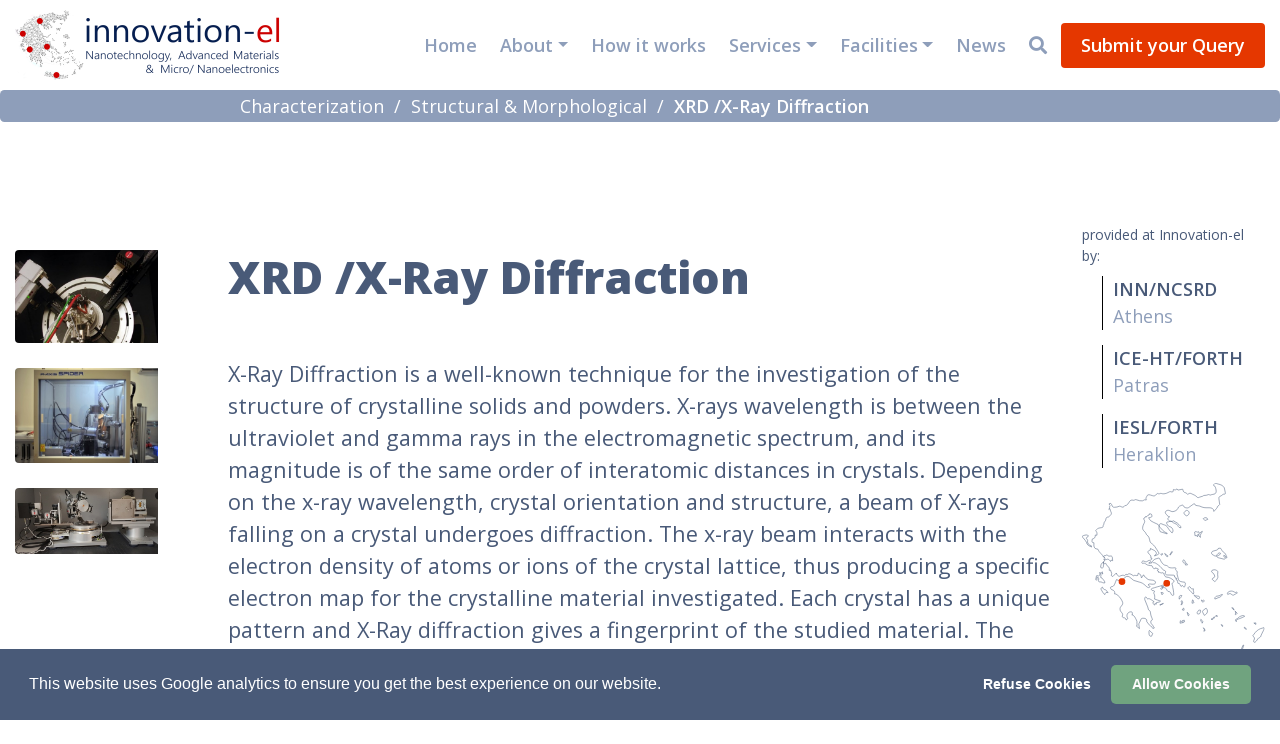

--- FILE ---
content_type: text/html; charset=UTF-8
request_url: https://innovation-el.net/tool/xrd-x-ray-diffraction/
body_size: 13133
content:
<!DOCTYPE html>
<html lang="en-US">
<head>
	<!-- Required meta tags -->
	<meta charset="utf-8">
	<meta name="viewport" content="width=device-width, initial-scale=1, shrink-to-fit=no">
	<title>XRD /X-Ray Diffraction &#8211; Innovation-el</title>
<link rel='dns-prefetch' href='//kit.fontawesome.com' />
<link rel='dns-prefetch' href='//cdnjs.cloudflare.com' />
<link rel='dns-prefetch' href='//cdn.jsdelivr.net' />
<link rel='dns-prefetch' href='//use.fontawesome.com' />
<link rel='dns-prefetch' href='//s.w.org' />
		<script type="text/javascript">
			window._wpemojiSettings = {"baseUrl":"https:\/\/s.w.org\/images\/core\/emoji\/12.0.0-1\/72x72\/","ext":".png","svgUrl":"https:\/\/s.w.org\/images\/core\/emoji\/12.0.0-1\/svg\/","svgExt":".svg","source":{"concatemoji":"https:\/\/innovation-el.net\/wp-includes\/js\/wp-emoji-release.min.js?ver=5.4.18"}};
			/*! This file is auto-generated */
			!function(e,a,t){var n,r,o,i=a.createElement("canvas"),p=i.getContext&&i.getContext("2d");function s(e,t){var a=String.fromCharCode;p.clearRect(0,0,i.width,i.height),p.fillText(a.apply(this,e),0,0);e=i.toDataURL();return p.clearRect(0,0,i.width,i.height),p.fillText(a.apply(this,t),0,0),e===i.toDataURL()}function c(e){var t=a.createElement("script");t.src=e,t.defer=t.type="text/javascript",a.getElementsByTagName("head")[0].appendChild(t)}for(o=Array("flag","emoji"),t.supports={everything:!0,everythingExceptFlag:!0},r=0;r<o.length;r++)t.supports[o[r]]=function(e){if(!p||!p.fillText)return!1;switch(p.textBaseline="top",p.font="600 32px Arial",e){case"flag":return s([127987,65039,8205,9895,65039],[127987,65039,8203,9895,65039])?!1:!s([55356,56826,55356,56819],[55356,56826,8203,55356,56819])&&!s([55356,57332,56128,56423,56128,56418,56128,56421,56128,56430,56128,56423,56128,56447],[55356,57332,8203,56128,56423,8203,56128,56418,8203,56128,56421,8203,56128,56430,8203,56128,56423,8203,56128,56447]);case"emoji":return!s([55357,56424,55356,57342,8205,55358,56605,8205,55357,56424,55356,57340],[55357,56424,55356,57342,8203,55358,56605,8203,55357,56424,55356,57340])}return!1}(o[r]),t.supports.everything=t.supports.everything&&t.supports[o[r]],"flag"!==o[r]&&(t.supports.everythingExceptFlag=t.supports.everythingExceptFlag&&t.supports[o[r]]);t.supports.everythingExceptFlag=t.supports.everythingExceptFlag&&!t.supports.flag,t.DOMReady=!1,t.readyCallback=function(){t.DOMReady=!0},t.supports.everything||(n=function(){t.readyCallback()},a.addEventListener?(a.addEventListener("DOMContentLoaded",n,!1),e.addEventListener("load",n,!1)):(e.attachEvent("onload",n),a.attachEvent("onreadystatechange",function(){"complete"===a.readyState&&t.readyCallback()})),(n=t.source||{}).concatemoji?c(n.concatemoji):n.wpemoji&&n.twemoji&&(c(n.twemoji),c(n.wpemoji)))}(window,document,window._wpemojiSettings);
		</script>
		<style type="text/css">
img.wp-smiley,
img.emoji {
	display: inline !important;
	border: none !important;
	box-shadow: none !important;
	height: 1em !important;
	width: 1em !important;
	margin: 0 .07em !important;
	vertical-align: -0.1em !important;
	background: none !important;
	padding: 0 !important;
}
</style>
	<link rel='stylesheet' id='wp-block-library-css'  href='https://innovation-el.net/wp-includes/css/dist/block-library/style.min.css?ver=5.4.18' type='text/css' media='all' />
<link rel='stylesheet' id='contact-form-7-css'  href='https://innovation-el.net/wp-content/plugins/contact-form-7/includes/css/styles.css?ver=5.1.1' type='text/css' media='all' />
<link rel='stylesheet' id='font-awesome-iit-css'  href='https://use.fontawesome.com/releases/v5.7.2/css/all.css?ver=5.7.2' type='text/css' media='all' />
<link rel='stylesheet' id='style-css'  href='https://innovation-el.net/wp-content/themes/innovation-el/style.css?ver=1.0.12' type='text/css' media='all' />
<link rel='stylesheet' id='select2-css'  href='https://cdn.jsdelivr.net/npm/select2@4.0.12/dist/css/select2.min.css?ver=5.4.18' type='text/css' media='all' />
<link rel='stylesheet' id='slb_core-css'  href='https://innovation-el.net/wp-content/plugins/simple-lightbox/client/css/app.css?ver=2.8.1' type='text/css' media='all' />
<link rel='stylesheet' id='cookieconsent-css'  href='https://innovation-el.net/wp-content/plugins/ga-germanized/assets/css/cookieconsent.css?ver=3.1.1' type='text/css' media='all' />
<script type='text/javascript' src='https://code.jquery.com/jquery-3.4.1.min.js?ver=3.4.1'></script>
<script type='text/javascript' src='https://code.jquery.com/jquery-migrate-3.0.0.min.js?ver=3.0.0'></script>
<script type='text/javascript' src='https://cdn.jsdelivr.net/npm/select2@4.0.12/dist/js/select2.min.js?ver=5.4.18'></script>
<link rel='https://api.w.org/' href='https://innovation-el.net/wp-json/' />
<link rel="EditURI" type="application/rsd+xml" title="RSD" href="https://innovation-el.net/xmlrpc.php?rsd" />
<link rel="wlwmanifest" type="application/wlwmanifest+xml" href="https://innovation-el.net/wp-includes/wlwmanifest.xml" /> 
<link rel='prev' title='AFM /Atomic Force Microscopy' href='https://innovation-el.net/tool/afm-atomic-force-microscopy/' />
<link rel='next' title='SLS – DLS / Static and Dynamic Light Scattering' href='https://innovation-el.net/tool/sls-dls-static-and-dynamic-light-scattering/' />
<meta name="generator" content="WordPress 5.4.18" />
<link rel="canonical" href="https://innovation-el.net/tool/xrd-x-ray-diffraction/" />
<link rel='shortlink' href='https://innovation-el.net/?p=22442' />
<link rel="alternate" type="application/json+oembed" href="https://innovation-el.net/wp-json/oembed/1.0/embed?url=https%3A%2F%2Finnovation-el.net%2Ftool%2Fxrd-x-ray-diffraction%2F" />
<link rel="alternate" type="text/xml+oembed" href="https://innovation-el.net/wp-json/oembed/1.0/embed?url=https%3A%2F%2Finnovation-el.net%2Ftool%2Fxrd-x-ray-diffraction%2F&#038;format=xml" />
<!-- Missing Google Analytics ID or Analytics Integration disabled --><link rel="icon" href="https://innovation-el.net/wp-content/uploads/2018/12/cropped-InnovationEL_logo_final-32x32.jpg" sizes="32x32" />
<link rel="icon" href="https://innovation-el.net/wp-content/uploads/2018/12/cropped-InnovationEL_logo_final-192x192.jpg" sizes="192x192" />
<link rel="apple-touch-icon" href="https://innovation-el.net/wp-content/uploads/2018/12/cropped-InnovationEL_logo_final-180x180.jpg" />
<meta name="msapplication-TileImage" content="https://innovation-el.net/wp-content/uploads/2018/12/cropped-InnovationEL_logo_final-270x270.jpg" />
	<title>Innovation-el</title>

</head>


<body class="  tool-template-default single single-tool postid-22442">


<div id="header" class="header  fixed-top ">
	<nav class="navbar navbar-expand-xl fixed-top-sm justify-content-start flex-nowrap bg-white navbar-light">
		<div class="container">
			<a href="/" class="navbar-brand logo"><img
						src="https://innovation-el.net/wp-content/themes/innovation-el/assets/images/logo.png" alt=""></a>
			<button class="navbar-toggler ml-auto navbar-toggler navbar-toggler-right align-self-center my-2"
					type="button" data-toggle="collapse" data-target="#navbarCollapse">
				<span class="navbar-toggler-icon"></span>
			</button>

			<div id="navbarCollapse" class="navbar-collapse flex-column ml-auto ml-lg-0 ml-3 collapse"><ul id="menu-main-menu" class="navbar-nav ml-auto"><li id="menu-item-21879" class="menu-item menu-item-type-post_type menu-item-object-page menu-item-home menu-item-21879 nav-item "><a href="https://innovation-el.net/" class="nav-link">Home</a></li>
<li id="menu-item-21880" class="menu-item menu-item-type-custom menu-item-object-custom menu-item-has-children menu-item-21880 nav-item  dropdown"><a href="#" class="nav-link dropdown-toggle" data-toggle="dropdown">About</a>
<div class="dropdown-menu">
<a href="https://innovation-el.net/about/" class=" dropdown-item">What is Innovation-el</a></div>
</li>
<li id="menu-item-21886" class="menu-item menu-item-type-custom menu-item-object-custom menu-item-21886 nav-item "><a href="/how-it-works/" class="nav-link">How it works</a></li>
<li id="menu-item-21882" class="menu-item menu-item-type-custom menu-item-object-custom menu-item-has-children menu-item-21882 nav-item  dropdown"><a href="#" class="nav-link dropdown-toggle" data-toggle="dropdown">Services</a>
<div class="dropdown-menu">
<a href="https://innovation-el.net/use-our-facilities-2/" class=" dropdown-item">Use our Facilities</a><a href="https://innovation-el.net/outsource-your-rnd-department/" class=" dropdown-item">Outsource your R&#038;D Department</a><a href="https://innovation-el.net/reinforce-your-teams-skills/" class=" dropdown-item">Reinforce your team&#8217;s skills</a></div>
</li>
<li id="menu-item-21887" class="menu-item menu-item-type-custom menu-item-object-custom menu-item-has-children menu-item-21887 nav-item  dropdown"><a href="#" class="nav-link dropdown-toggle" data-toggle="dropdown">Facilities</a>
<div class="dropdown-menu">
<a href="https://innovation-el.net/facility/theory-simulation/" class=" dropdown-item">Theory &#038; Simulation</a><a href="https://innovation-el.net/facility/synthesis-growth/" class=" dropdown-item">Synthesis &#038; Growth</a><a href="https://innovation-el.net/facility/characterization/" class=" dropdown-item">Characterization</a><a href="https://innovation-el.net/facility/micro-nanofabrication/" class=" dropdown-item">Micro-nanofabrication</a></div>
</li>
<li id="menu-item-21656" class="menu-item menu-item-type-taxonomy menu-item-object-category menu-item-21656 nav-item "><a href="https://innovation-el.net/category/news/" class="nav-link">News</a></li>
<li id="menu-item-23027" class="toggle-search menu-item menu-item-type-custom menu-item-object-custom menu-item-23027 nav-item "><a href="#search" class="nav-link"><i class="fas fa-search" aria-hidden="true"></i></a></li>
<li id="menu-item-22036" class="submit-query menu-item menu-item-type-custom menu-item-object-custom menu-item-22036 nav-item "><a href="#submit-query" class="nav-link">Submit your Query</a></li>
</ul></div>
						<div id="partners-menu" class="dropdown-item" style="display:none">
				<div class="dropdown-submenu">
					<a href="#" class="dropdown-toggle" data-toggle="dropdown">Partners</a>
					<ul class="dropdown-menu">
						<li ><a class="dropdown-item" href="/lab/inn-ncsrd/">INN/NCSRD</a></li>
						<li><a class="dropdown-item" href="/lab/iesl-forth/">IESL/FORTH</a></li>
						<li><a class="dropdown-item" href="/lab/ice-ht-forth/">ICE-HT/FORTH</a></li>
						<li><a  class="dropdown-item" href="/lab/samps-ntua/">SAMPS/NTUA</a></li>
						<li><a class="dropdown-item" href="/lab/tpci-nhrf/">TPCI/NHRF</a></li>
						<li><a class="dropdown-item" href="/lab/uoi/">DEMSE-DP/UoI</a></li>
						<li><a class="dropdown-item" href="/lab/elmiclab-auth/">ElMicLab/AUTh</a></li>
						<li><a  class="dropdown-item" href="/lab/eim/">EIM</a></li>
					</ul>
				</div>
			</div>
		</div>
	</nav>
	<div id="search-container" class="container text-center" style="display:none">
		<form role="search" method="get" id="searchform" class="searchform form-inline" action="/">
			<div class="form-group">
				<input type="text" class="form-control mr-2" placeholder="Search innovation-el..." required value=""
					   name="s" id="s">
				<input type="submit" id="searchsubmit" class="btn btn-primary " value="Search">
			</div>

		</form>

	</div>

</div>

<div class="breadcrumb">
	<div class="container">
		<div class="row">
			<div class="col-lg-2"></div>
			<div class="col-lg-8">
				<span class="breadcrumb-level1"><a href=https://innovation-el.net/facility/characterization>Characterization</a>&nbsp;&nbsp;/&nbsp;&nbsp;</span><span class="breadcrumb-level2"><a href=https://innovation-el.net/facility_category/structural-and-morphological>Structural & Morphological</a>&nbsp;&nbsp;/&nbsp;&nbsp;</span><span class="breadcrumb-current-page">XRD /X-Ray Diffraction</span>			</div>
		</div>
	</div>
</div>

<main class="container">
	<div class="row">
		<div class="col-lg-2 single-tool-image-col">
												<a href="https://innovation-el.net/wp-content/uploads/2020/06/XRD_2.png" class="gallery-image" data-slb-active="1" data-slb-asset="1295485318" data-slb-internal="0" data-slb-group="slb"><img class='img-fluid tool' src='https://innovation-el.net/wp-content/uploads/2020/06/XRD_2.png' alt=''></a>									<a href="https://innovation-el.net/wp-content/uploads/2020/06/XRD_3.jpg" class="gallery-image" data-slb-active="1" data-slb-asset="1806807101" data-slb-internal="0" data-slb-group="slb"><img class='img-fluid tool' src='https://innovation-el.net/wp-content/uploads/2020/06/XRD_3.jpg' alt=''></a>									<a href="https://innovation-el.net/wp-content/uploads/2020/06/XRD_4.jpg" class="gallery-image" data-slb-active="1" data-slb-asset="1827927511" data-slb-internal="0" data-slb-group="slb"><img class='img-fluid tool' src='https://innovation-el.net/wp-content/uploads/2020/06/XRD_4.jpg' alt=''></a>									</div>
		<div class="col-md-12 col-lg-8 ">
			<h1>XRD /X-Ray Diffraction</h1>
			<div class="main-description">
				<!-- wp:paragraph -->
<p>X-Ray Diffraction is a well-known technique for the investigation of the structure of crystalline solids and powders. X-rays wavelength is between the ultraviolet and gamma rays in the electromagnetic spectrum, and its magnitude is of the same order of interatomic distances in crystals. Depending on the x-ray wavelength, crystal orientation and structure, a beam of X-rays falling on a crystal undergoes diffraction. The x-ray beam interacts with the electron density of atoms or ions of the crystal lattice, thus producing a specific electron map for the crystalline material investigated. Each crystal has a unique pattern and X-Ray diffraction gives a fingerprint of the studied material. The data collected from the reflections at various angles are analysed according to Bragg' s law. Powder X-ray Diffraction is widely used both for the qualitative analysis of crystalline materials and for the quantitative measurements of crystalline components in composite materials.</p>
<!-- /wp:paragraph -->

<!-- wp:paragraph -->
<p>The facility includes diffractometers ranging from powder to single crystal XRD equipped with several different stages and reactors like high temperature furnaces for gas-solid catalytic reactions.</p>
<!-- /wp:paragraph -->			</div>

			<div class="single-tool-image-col-small-screens">
															<img class="img-fluid tool" src="https://innovation-el.net/wp-content/uploads/2020/06/XRD_2.png" alt="">
											<img class="img-fluid tool" src="https://innovation-el.net/wp-content/uploads/2020/06/XRD_3.jpg" alt="">
											<img class="img-fluid tool" src="https://innovation-el.net/wp-content/uploads/2020/06/XRD_4.jpg" alt="">
												</div>
			<div id="equipment">
									<div id="equipment21967p6dzygx0r5" class="equipment">
						<div class="card">
							<div class="card-header">
								<h5 class="mb-0">
									<button class="btn btn-link collapsed" data-toggle="collapse" data-target="#collapse21967p6dzygx0r5"
											aria-expanded="true" aria-controls="collapseOne">
										<i class="fas fa-angle-up"></i>
										<i class="fas fa-angle-down"></i><span class="lab-title">Institute of Nanoscience and Nanotechnology (INN/NCSRD)</span>
										<span class="city">Athens</span>
										<span class="equipment-subtitle">Rigaku Smart Lab diffractometer (θ/θ scan)</span>
									</button>
									<button class="btn btn-link add-tool-for-comparison-btn">Compare</button>

								</h5>
							</div>

							<div id="collapse21967p6dzygx0r5" class="collapse" data-parent="#equipment21967p6dzygx0r5"">
								<div class="card-body">
																			<div class="equipment-field">
											<div class="title">
												Tool											</div>
											<div class="description">
												<p>Smart Lab Rigaku diffractometer (θ/θ scan)</p>
											</div>
										</div>
																			<div class="equipment-field">
											<div class="title">
												Applications											</div>
											<div class="description">
												<p>Phase identification, crystallite size, crystallinity</p>
											</div>
										</div>
																			<div class="equipment-field">
											<div class="title">
												Source											</div>
											<div class="description">
												<p>CuKa radiation (3 kW)</p>
											</div>
										</div>
																			<div class="equipment-field">
											<div class="title">
												Geometry											</div>
											<div class="description">
												<p>Bragg-Brentano/parafocusing</p>
											</div>
										</div>
																			<div class="equipment-field">
											<div class="title">
												Optics											</div>
											<div class="description">
												<p>slits/soller slits/ secondary pyrolitic graphite monochromator), DCO mirror for reflectivity measurements</p>
											</div>
										</div>
																			<div class="equipment-field">
											<div class="title">
												Detectors											</div>
											<div class="description">
												<p>Scintilation detector (0D)</p>
											</div>
										</div>
																			<div class="equipment-field">
											<div class="title">
												Sample Holders											</div>
											<div class="description">
												<p>Sample holders for powders, thin films and zero background plates for measuring samples of small quantity.</p>
											</div>
										</div>
																			<div class="equipment-field">
											<div class="title">
												Stages											</div>
											<div class="description">
												<p>Standard stage for powders, thin film attachment (4” wafers)</p>
											</div>
										</div>
																			<div class="equipment-field">
											<div class="title">
												Other Capabilities											</div>
											<div class="description">
												<p>Slit system, sample mounting stage and vacuum path unit for SAXS (small angle X-ray measurements)</p>
											</div>
										</div>
																			<div class="equipment-field">
											<div class="title">
												Analysis Software											</div>
											<div class="description">
												<p>JADE 7, PDXL 2, Fullprof, Profex</p>
											</div>
										</div>
																			<div class="equipment-field">
											<div class="title">
												Additional Information											</div>
											<div class="description">
												<p>Dr V. Psycharis, v.psycharis@inn.demokritos.gr</p>
											</div>
										</div>
																	</div>
							</div>
						</div>
					</div>
									<div id="equipment219671s8atel0nr" class="equipment">
						<div class="card">
							<div class="card-header">
								<h5 class="mb-0">
									<button class="btn btn-link collapsed" data-toggle="collapse" data-target="#collapse219671s8atel0nr"
											aria-expanded="true" aria-controls="collapseOne">
										<i class="fas fa-angle-up"></i>
										<i class="fas fa-angle-down"></i><span class="lab-title">Institute of Nanoscience and Nanotechnology (INN/NCSRD)</span>
										<span class="city">Athens</span>
										<span class="equipment-subtitle">R-Axis Spider Area Detector System for single crystal and powder samples studies</span>
									</button>
									<button class="btn btn-link add-tool-for-comparison-btn">Compare</button>

								</h5>
							</div>

							<div id="collapse219671s8atel0nr" class="collapse" data-parent="#equipment219671s8atel0nr"">
								<div class="card-body">
																			<div class="equipment-field">
											<div class="title">
												Tool											</div>
											<div class="description">
												<p>R-Axis Spider Area Detector System for single crystal and powder samples studies</p>
											</div>
										</div>
																			<div class="equipment-field">
											<div class="title">
												Applications											</div>
											<div class="description">
												<p>Single crystal analysis</p>
											</div>
										</div>
																			<div class="equipment-field">
											<div class="title">
												Source											</div>
											<div class="description">
												<p>Cu, Mo radiation (3 kW)</p>
											</div>
										</div>
																			<div class="equipment-field">
											<div class="title">
												Geometry											</div>
											<div class="description">
												<p>Three circle goniometer</p>
											</div>
										</div>
																			<div class="equipment-field">
											<div class="title">
												Optics											</div>
											<div class="description">
												<p>collimators (conventional and capillary optics), primary pyrolytic graphite monochromator</p>
											</div>
										</div>
																			<div class="equipment-field">
											<div class="title">
												Detectors											</div>
											<div class="description">
												<p>Curved large area Image plate detector</p>
											</div>
										</div>
																			<div class="equipment-field">
											<div class="title">
												Sample Holders											</div>
											<div class="description">
												<p>Goniometer heads for sample mounting</p>
											</div>
										</div>
																			<div class="equipment-field">
											<div class="title">
												Stages											</div>
											<div class="description">
												<p>X-Sream 2000. Low temperature unit, with Nitrogen generator, He compressor, stainless steel  hose and nozzle for delivery of nitrogen on the sample. Temperature range operation:  100K-RT.</p>
											</div>
										</div>
																			<div class="equipment-field">
											<div class="title">
												Other Capabilities											</div>
											<div class="description">
												<p>Measurement of single crystals with 1mm size and smaller and powder samples in capillaries</p>
											</div>
										</div>
																			<div class="equipment-field">
											<div class="title">
												Analysis Software											</div>
											<div class="description">
												<p>Crystal Clear, WINGX(GUI), OLEX-2(GUI), SIR, SHELXS-SHELXL</p>
											</div>
										</div>
																			<div class="equipment-field">
											<div class="title">
												Additional Information											</div>
											<div class="description">
												<p>Dr C. Raptopoulou, c.raptopouloy@inn.demokritos.gr<br />
Dr V. Psycharis, v.psycharis@inn.demokritos.gr</p>
											</div>
										</div>
																	</div>
							</div>
						</div>
					</div>
									<div id="equipment219004j6pvp4150" class="equipment">
						<div class="card">
							<div class="card-header">
								<h5 class="mb-0">
									<button class="btn btn-link collapsed" data-toggle="collapse" data-target="#collapse219004j6pvp4150"
											aria-expanded="true" aria-controls="collapseOne">
										<i class="fas fa-angle-up"></i>
										<i class="fas fa-angle-down"></i><span class="lab-title">Institute of Chemical Engineering Sciences (ICE-HT/FORTH)</span>
										<span class="city">Patras</span>
										<span class="equipment-subtitle">Bruker D8 ADVANCE</span>
									</button>
									<button class="btn btn-link add-tool-for-comparison-btn">Compare</button>

								</h5>
							</div>

							<div id="collapse219004j6pvp4150" class="collapse" data-parent="#equipment219004j6pvp4150"">
								<div class="card-body">
																			<div class="equipment-field">
											<div class="title">
												Tool											</div>
											<div class="description">
												<p>BRUKER D8 ADVANCE</p>
											</div>
										</div>
																			<div class="equipment-field">
											<div class="title">
												Applications											</div>
											<div class="description">
												<p>Phase identification, crystallite size, crystallinity, gas-solid reactions up to 1173K</p>
											</div>
										</div>
																			<div class="equipment-field">
											<div class="title">
												Source											</div>
											<div class="description">
												<p>CuKa radiation (1,6kW)</p>
											</div>
										</div>
																			<div class="equipment-field">
											<div class="title">
												Geometry											</div>
											<div class="description">
												<p>Bragg-Brentano geometry (0-160<sup>0</sup>)</p>
											</div>
										</div>
																			<div class="equipment-field">
											<div class="title">
												Optics											</div>
											<div class="description">
												<p>Parallel beam optics, diffracted beam monochromator, soller slits, knife edge collimators</p>
											</div>
										</div>
																			<div class="equipment-field">
											<div class="title">
												Detectors											</div>
											<div class="description">
												<p>2 detectors : one scintillation detector (0D) and one 1D (strip)</p>
											</div>
										</div>
																			<div class="equipment-field">
											<div class="title">
												Sample Holders											</div>
											<div class="description">
												<p>Holders for powders, Zero back ground holders (ZBH), custom made holders</p>
											</div>
										</div>
																			<div class="equipment-field">
											<div class="title">
												Sample Holder - Stage											</div>
											<div class="description">
												<p>One standard, one rotational, one for thin film analysis, one reactor for high temperature gas-solid reactions</p>
											</div>
										</div>
																			<div class="equipment-field">
											<div class="title">
												Other Capabilities											</div>
											<div class="description">
												<p>Rocking curve, ω scan</p>
											</div>
										</div>
																			<div class="equipment-field">
											<div class="title">
												Analysis Software											</div>
											<div class="description">
												<p>DIFFRAC<sup>plus</sup>-TOPAS R, DIFFRAC<sup>plus</sup>-LEPTOS 4, DIFFRAC<sup>plus</sup>- EVA</p>
											</div>
										</div>
																			<div class="equipment-field">
											<div class="title">
												Additional Information											</div>
											<div class="description">
												<p>Dr. Vasileios Dracopoulos, indy@iceht.forth.gr</p>
											</div>
										</div>
																	</div>
							</div>
						</div>
					</div>
									<div id="equipment21911kx2ccsqe52" class="equipment">
						<div class="card">
							<div class="card-header">
								<h5 class="mb-0">
									<button class="btn btn-link collapsed" data-toggle="collapse" data-target="#collapse21911kx2ccsqe52"
											aria-expanded="true" aria-controls="collapseOne">
										<i class="fas fa-angle-up"></i>
										<i class="fas fa-angle-down"></i><span class="lab-title">Institute of Electronic Structure & Laser (IESL/FORTH)</span>
										<span class="city">Heraklion</span>
										<span class="equipment-subtitle">BEDE D1 Triple Axis High Resolution XRD</span>
									</button>
									<button class="btn btn-link add-tool-for-comparison-btn">Compare</button>

								</h5>
							</div>

							<div id="collapse21911kx2ccsqe52" class="collapse" data-parent="#equipment21911kx2ccsqe52"">
								<div class="card-body">
																			<div class="equipment-field">
											<div class="title">
												Tool											</div>
											<div class="description">
												<p>BEDE D1  Triple Axis High Resolution XRD</p>
											</div>
										</div>
																			<div class="equipment-field">
											<div class="title">
												Applications											</div>
											<div class="description">
												<p>Single crystal analysis</p>
											</div>
										</div>
																			<div class="equipment-field">
											<div class="title">
												Source											</div>
											<div class="description">
												<p>Siemens - Sealed X-ray tube [CuKa radiation (2kW)]</p>
											</div>
										</div>
																			<div class="equipment-field">
											<div class="title">
												Geometry											</div>
											<div class="description">
												<p>Three circle goniometer</p>
											</div>
										</div>
																			<div class="equipment-field">
											<div class="title">
												Optics											</div>
											<div class="description">
												<p>3 Si cut crystals with one channel symmetric to the 022 planes and one asymmetric to 022 planes. Slits</p>
											</div>
										</div>
																			<div class="equipment-field">
											<div class="title">
												Detectors											</div>
											<div class="description">
												<p>Scintillation detector</p>
											</div>
										</div>
																			<div class="equipment-field">
											<div class="title">
												Sample Holder - Stage											</div>
											<div class="description">
												<p>100XY sample stage with X,Y, rotation and tilt sample manipulation capability</p>
											</div>
										</div>
																			<div class="equipment-field">
											<div class="title">
												Other Capabilities											</div>
											<div class="description">
												<p>Reciprocal Space Mapping, Specimen area mapping</p>
											</div>
										</div>
																			<div class="equipment-field">
											<div class="title">
												Analysis Software											</div>
											<div class="description">
												<p>PeakSplit, RADS Mercury, Bede Contour</p>
											</div>
										</div>
																			<div class="equipment-field">
											<div class="title">
												Additional Information											</div>
											<div class="description">
												<p>Katerina Tsagaraki, ktsag@physics.uoc.gr</p>
											</div>
										</div>
																	</div>
							</div>
						</div>
					</div>
									<div id="equipment21967t9hxy1w5e7" class="equipment">
						<div class="card">
							<div class="card-header">
								<h5 class="mb-0">
									<button class="btn btn-link collapsed" data-toggle="collapse" data-target="#collapse21967t9hxy1w5e7"
											aria-expanded="true" aria-controls="collapseOne">
										<i class="fas fa-angle-up"></i>
										<i class="fas fa-angle-down"></i><span class="lab-title">Institute of Nanoscience and Nanotechnology (INN/NCSRD)</span>
										<span class="city">Athens</span>
										<span class="equipment-subtitle">Siemens D500 (θ/2θ scan)</span>
									</button>
									<button class="btn btn-link add-tool-for-comparison-btn">Compare</button>

								</h5>
							</div>

							<div id="collapse21967t9hxy1w5e7" class="collapse" data-parent="#equipment21967t9hxy1w5e7"">
								<div class="card-body">
																			<div class="equipment-field">
											<div class="title">
												Tool											</div>
											<div class="description">
												<p>D500 SIEMENS (θ/2θ)</p>
											</div>
										</div>
																			<div class="equipment-field">
											<div class="title">
												Applications											</div>
											<div class="description">
												<p>Phase identification, crystallite size, crystallinity</p>
											</div>
										</div>
																			<div class="equipment-field">
											<div class="title">
												Source											</div>
											<div class="description">
												<p>CuKa radiation (3 kW)</p>
											</div>
										</div>
																			<div class="equipment-field">
											<div class="title">
												Geometry											</div>
											<div class="description">
												<p>Bragg-Brentano/parafocusing</p>
											</div>
										</div>
																			<div class="equipment-field">
											<div class="title">
												Optics											</div>
											<div class="description">
												<p>slits/soller slits/ secondary pyrolitic graphite monochromator</p>
											</div>
										</div>
																			<div class="equipment-field">
											<div class="title">
												Detectors											</div>
											<div class="description">
												<p>Scintillation detector (0D)</p>
											</div>
										</div>
																			<div class="equipment-field">
											<div class="title">
												Sample Holders											</div>
											<div class="description">
												<p>Sample holders for powders, thin films and zero background plates for measuring samples of small quantity.</p>
											</div>
										</div>
																			<div class="equipment-field">
											<div class="title">
												Stages											</div>
											<div class="description">
												<p>Standard stage using the 40-position sample changer</p>
											</div>
										</div>
																			<div class="equipment-field">
											<div class="title">
												Other Capabilities											</div>
											<div class="description">
												<p>the independent movement of θ or 2θ angles give the possibility to perform ω scan or rocking curve measurements</p>
											</div>
										</div>
																			<div class="equipment-field">
											<div class="title">
												Analysis Software											</div>
											<div class="description">
												<p>JADE 7, PDXL 2, Fullprof, Profex</p>
											</div>
										</div>
																			<div class="equipment-field">
											<div class="title">
												Additional Information											</div>
											<div class="description">
												<p>Dr V. Psycharis, v.psycharis@inn.demokritos.gr</p>
											</div>
										</div>
																	</div>
							</div>
						</div>
					</div>
							</div>

			<div id="tool-results" class="modal fade" tabindex="-1" role="dialog" aria-hidden="true">
				<div class="modal-dialog modal-dialog-centered" role="document">
					<div class="modal-content">
						<div class="modal-header">
							<h5 class="modal-title" id="exampleModalCenterTitle">Datasheet Comparison View</h5>
							<button type="button" class="close" data-dismiss="modal" aria-label="Close">
								<span aria-hidden="true">&times;</span>
							</button>
						</div>
						<div class="modal-body"><div id="generated-content"></div></div>
					</div>
				</div>
			</div>

			<div id="comparison-toolbar" class="center-block" style="display: none;">
				<button class="btn btn-submit center-block" id="compare-tools">
					Compare equipment
				</button>
			</div>

			<div class="submit-query-wrapper">
				<span class="title">Ask for more information on availability,dates and pricing</span>
				<a class="submit-query btn btn-primary" href="#submit-query">Submit Your Query</a>
			</div>
		</div>
		<div class="col-lg-2 ">
			<div class="bottom-aside-bar">
				<div class="provided-by">
					provided at Innovation-el by:
											<div class="partner">
							<a href="https://innovation-el.net/lab/inn-ncsrd/" target="_blank">
								INN/NCSRD							</a>

							Athens						</div>
											<div class="partner">
							<a href="https://innovation-el.net/lab/ice-ht-forth/" target="_blank">
								ICE-HT/FORTH							</a>

							Patras						</div>
											<div class="partner">
							<a href="https://innovation-el.net/lab/iesl-forth/" target="_blank">
								IESL/FORTH							</a>

							Heraklion						</div>
					
					<div id="partners-map">
						<img alt=""
							 class="greece"
							 src="https://innovation-el.net/wp-content/themes/innovation-el/assets/images/maps/GreeceMap.svg"
						/>
													<img alt=""
								 class="partner-location"
								 src="https://innovation-el.net/wp-content/themes/innovation-el/assets/images/maps/Attica.svg"/>
													<img alt=""
								 class="partner-location"
								 src="https://innovation-el.net/wp-content/themes/innovation-el/assets/images/maps/Patra.svg"/>
													<img alt=""
								 class="partner-location"
								 src="https://innovation-el.net/wp-content/themes/innovation-el/assets/images/maps/Crete.svg"/>
											</div>
				</div>
			</div>


		</div>
	</div>
</main>
<footer>
	<section class="footer-1">
		<div class=" footer-subscribe">
			<div class="container">
				<div role="form" class="wpcf7" id="wpcf7-f21359-o1" lang="en-US" dir="ltr">
<div class="screen-reader-response"></div>
<form action="/tool/xrd-x-ray-diffraction/#wpcf7-f21359-o1" method="post" class="wpcf7-form" novalidate="novalidate">
<div style="display: none;">
<input type="hidden" name="_wpcf7" value="21359" />
<input type="hidden" name="_wpcf7_version" value="5.1.1" />
<input type="hidden" name="_wpcf7_locale" value="en_US" />
<input type="hidden" name="_wpcf7_unit_tag" value="wpcf7-f21359-o1" />
<input type="hidden" name="_wpcf7_container_post" value="0" />
<input type="hidden" name="g-recaptcha-response" value="" />
</div>
<p><span class="subscription-form-text">Subscribe To Our Newsletter</span> <span class="wpcf7-form-control-wrap your-email"><input type="email" name="your-email" value="" size="40" class="wpcf7-form-control wpcf7-text wpcf7-email wpcf7-validates-as-required wpcf7-validates-as-email" aria-required="true" aria-invalid="false" placeholder="Your E-Mail" /></span> <input type="submit" value="REGISTER" class="wpcf7-form-control wpcf7-submit" /></p>
<div class="wpcf7-response-output wpcf7-display-none"></div></form></div>			</div>
		</div>
	</section>

	<section class="footer-2">
		<div class="footer-sponsors">
			<div class="container">
				<aside class="widget widget-logos">			<div class="textwidget"><p><img class="alignnone size-medium wp-image-22054" src="https://innovation-el.net/wp-content/uploads/2019/12/footer_logos-300x32.png" alt="" width="300" height="32" /></p>
</div>
		</aside><aside class="widget widget-text">			<div class="textwidget"><p>Innovation-el is implemented under the &#8220;Reinforcement of the Research and Innovation Infrastructure&#8221; Action (MIS 5002772), funded by the Operational Programme &#8220;Competitiveness, Entrepreneurship and Innovation&#8221; (NSRF 2014-2020) and co-financed by Greece and the European Union (European Regional Development Fund)</p>
</div>
		</aside><aside class="widget_text widget widget-policy-contact"><div class="textwidget custom-html-widget"><a class="ln" style="font-size:20px;margin-left:10px;display:inline-block;" href="https://www.linkedin.com/company/innovation-el" target="_blank" rel="noopener noreferrer"><i class="fab fa-linkedin" aria-hidden="true"></i>
</a>  
<a class="tw" style="font-size:20px;margin-left:10px;display:inline-block;" href="https://twitter.com/innovation_el" target="_blank" rel="noopener noreferrer"><i class="fab fa-twitter"></i></a>  
<a class="fb" style="font-size:20px;margin-left:10px;display:inline-block;" href="https://www.facebook.com/innovationel" target="_blank" rel="noopener noreferrer"><i class="fab fa-facebook-f"></i></a>
<br>
<a href="/privacy-policy/">Privacy & Policy</a> | <a href="javascript:void();" class="submit-contact-query">Contact</a>
<br>
© Copyright 2020, Innovation-el </div></aside>			</div>
		</div>
	</section>
	<!-- .Footer -->

</footer>

<div id="submit-query-modal" class="modal fade " tabindex="-1" role="dialog" aria-hidden="true">
	<div class="modal-dialog modal-dialog-centered" role="document">
		<div class="modal-content">
			<div class="modal-header">
				<h5 class="modal-title" id="exampleModalCenterTitle">Request what you need</h5>
				<button type="button" class="close" data-dismiss="modal" aria-label="Close">
					<span aria-hidden="true">&times;</span>
				</button>
			</div>
			<div class="modal-body">
				<form method="post" action="postSubmitQuery" id="queryForm">
					<h6 class="modal-subtitle">Your Personal Information</h6>
					<div class="form-row hide-on-jra">
						<div class="form-group col-md-6">
							<select id="honorificTitle" class="custom-select custom-select-honorific-title"
									name="honorificTitle">
								<option></option>
								<option value="Mr">Mr</option>
								<option value="Mrs">Mrs</option>
								<option value="Dr">Dr</option>
								<option value="Prof">Prof</option>
							</select>
						</div>
					</div>
					<div class="form-row">
						<div class="form-group col-sm">
							<input type="text" class="form-control" id="inputFirstName" name="firstNameField"
								   placeholder="First Name" required/>
						</div>
						<div class="form-group col-sm">
							<input type="text" class="form-control" id="inputLastName" name="lastNameField"
								   placeholder="Last Name" required/>
						</div>
					</div>
					<div class="form-row">
						<div class="form-group col-md-6">
							<input type="email" class="form-control" id="inputEmail" name="emailField"
								   placeholder="Email" required/>
						</div>
						<div class="form-group col-md-6 ">
							<input type="text" class="form-control hide-on-jra" id="inputPhoneNumber"
								   name="phoneNumberField"
								   placeholder="Phone Number - (Optional)"/>
													</div>
					</div>
					<div class="form-row hide-on-jra">
						<div class="form-group col-md-6">
							<input type="text" class="form-control" id="inputAffiliation" name="affiliationField"
								   placeholder="Organization" required/>
						</div>
						<div class="form-group col-md-6">
							<select id="inputAffiliationType" class="custom-select custom-select-type-of-affiliation"
									name="affiliationTypeField" required							>
								<option></option>
								<option value="University">University</option>
								<option value="Research Center">Research Center</option>
								<option value="SME">SME</option>
								<option value="Industry">Industry</option>
							</select>
						</div>
					</div>
					<h6 class="modal-subtitle modal-subtitle-margin">Your Request</h6>
					<div class="form-row">
						<textarea type="hidden" name="userToolList" id="userSelectionTools"
								  style="display: none;"></textarea>
						<div class="form-group col-md-12">
							<select id="inputTypeOfService" class="custom-select custom-select-type-of-service"
									name="typeOfServiceField" required>
																	<option></option>
									<option value="Reinforce your team's Skills">Reinforce your team's Skills</option>
									<option value="Use our Facilities">Use our Facilities</option>
									<option value="Outsource your R&D Department">Outsource your R&D Department</option>
															</select>
						</div>
					</div>
					<a href="javascript:void(0);" id="add-specific-tool" style="display: none;"><span
								class="circled-plus-icon">⨁</span> Add a Specific Tool</a>
					<div class="facility-tools-form">
						<button type="button" class="close" id="facility-tools-close-button">
							<span aria-hidden="true">&times;</span>
						</button>
						<h6 class="modal-subtitle modal-subtitle-margin">Facility</h6>
						<div class="form-group">
							<select id="inputFacility" class="custom-select custom-select-input-facility"
									name="typeFacilityField">
								<option></option>
								<option value="21824">Characterization</option><option value="21826">Micro-nanofabrication</option><option value="21770">Synthesis & Growth</option><option value="21822">Theory & Simulation</option>							</select>
						</div>
						<h6 class="modal-subtitle modal-subtitle-margin">Facility Tools</h6>
						<div class="form-group">
							<select id="inputFacilityTool" class="custom-select custom-select-input-facility-tool"
									name="typeOfFacilityToolField">
								<option></option>
								<option class="form-facility-tool" aria-disabled=true data-parent="21824" value="22629" disabled>AC-DC Transfer / AC-DC Voltage & Current Transfer</option><option class="form-facility-tool" aria-disabled=true data-parent="21826" value="22360" disabled>ADS-S / Automatic Dicing Saw -  Scribing</option><option class="form-facility-tool" aria-disabled=true data-parent="21824" value="22428" disabled>AFM /Atomic Force Microscopy</option><option class="form-facility-tool" aria-disabled=true data-parent="21770" value="21864" disabled>ALD / Atomic Layer Deposition</option><option class="form-facility-tool" aria-disabled=true data-parent="21826" value="23925" disabled>ALPES / Atomic Layer Plasma Etching System</option><option class="form-facility-tool" aria-disabled=true data-parent="21770" value="21923" disabled>C-NANO / Carbon-based nanostructures and hybrid material synthesis</option><option class="form-facility-tool" aria-disabled=true data-parent="21824" value="23672" disabled>CPMCM / Characterization of Porous materials/ Catalysts/Membranes</option><option class="form-facility-tool" aria-disabled=true data-parent="21770" value="21867" disabled>CVD / Chemical Vapor Deposition</option><option class="form-facility-tool" aria-disabled=true data-parent="21824" value="23606" disabled>DC - AC MM / DC – AC Magnetic Measurements</option><option class="form-facility-tool" aria-disabled=true data-parent="21824" value="22583" disabled>DC-AC Meas /  DC-AC Electrical Measurements</option><option class="form-facility-tool" aria-disabled=true data-parent="21824" value="22619" disabled>DCV-Josephson / Primary Josephson Voltage Standard</option><option class="form-facility-tool" aria-disabled=true data-parent="21824" value="22555" disabled>DSC / Differential Scanning Calorimetry</option><option class="form-facility-tool" aria-disabled=true data-parent="21826" value="22140" disabled>EBL / Electron Beam Lithography</option><option class="form-facility-tool" aria-disabled=true data-parent="21770" value="21870" disabled>EBME / E-beam Metal Evaporation</option><option class="form-facility-tool" aria-disabled=true data-parent="21822" value="21846" disabled>Energetic Stability, Growth Kinetics & Thermodynamic Properties</option><option class="form-facility-tool" aria-disabled=true data-parent="21770" value="23495" disabled>EP / Electroplating</option><option class="form-facility-tool" aria-disabled=true data-parent="21824" value="23449" disabled>EPR / Electron Paramagnetic Resonance</option><option class="form-facility-tool" aria-disabled=true data-parent="21824" value="22490" disabled>FTIR / Fourier-Transform Infrared Spectroscopy</option><option class="form-facility-tool" aria-disabled=true data-parent="21826" value="23545" disabled>FTP / Furnace Thermal Processing</option><option class="form-facility-tool" aria-disabled=true data-parent="21824" value="22473" disabled>GC-LC MS/Gas and Liquid Chromatography-Mass Spectrometry</option><option class="form-facility-tool" aria-disabled=true data-parent="21822" value="21843" disabled>Ground state structural, electronic, optical & magnetic properties</option><option class="form-facility-tool" aria-disabled=true data-parent="21824" value="22542" disabled>HR-LS-NMR / High-Resolution Liquid-Sate Nuclear Magnetic Resonance</option><option class="form-facility-tool" aria-disabled=true data-parent="21770" value="23534" disabled>HT Furnace / High temperature furnace</option><option class="form-facility-tool" aria-disabled=true data-parent="21826" value="22348" disabled>ICPE / Inductively Coupled Plasma Etching</option><option class="form-facility-tool" aria-disabled=true data-parent="21826" value="23570" disabled>II / Ion Implantation</option><option class="form-facility-tool" aria-disabled=true data-parent="21770" value="23484" disabled>III-Nitrides & Arsenides MBE / III-Nitrides & Arsenides Molecular Beam Epitaxy</option><option class="form-facility-tool" aria-disabled=true data-parent="21770" value="21852" disabled>LAGS / Laser Assisted Graphene Synthesis</option><option class="form-facility-tool" aria-disabled=true data-parent="21824" value="23620" disabled>LFA / Laser Flash Analysis for thermal diffusivity measurements</option><option class="form-facility-tool" aria-disabled=true data-parent="21826" value="22390" disabled>LP / Laser Processing</option><option class="form-facility-tool" aria-disabled=true data-parent="21770" value="23941" disabled>LTE-TSM & TEM / Low Temperature Evaporator for Temperature Sensitive Materials and Thermal Evaporator for Metals</option><option class="form-facility-tool" aria-disabled=true data-parent="21770" value="23470" disabled>MN-FD / Metallic Nanoparticle Fabrication & Deposition in Vacuum</option><option class="form-facility-tool" aria-disabled=true data-parent="21824" value="23652" disabled>MS/Mössbauer Spectroscopy</option><option class="form-facility-tool" aria-disabled=true data-parent="21824" value="22600" disabled>Optical / Reflectance Photometry & Solar Cell Characterization</option><option class="form-facility-tool" aria-disabled=true data-parent="21824" value="22520" disabled>PL / Steady-State & Time-Resolved Photoluminescence Spectroscopy</option><option class="form-facility-tool" aria-disabled=true data-parent="21770" value="23424" disabled>PLD / Pulsed Laser Deposition</option><option class="form-facility-tool" aria-disabled=true data-parent="21826" value="22131" disabled>PLG / Photolithography</option><option class="form-facility-tool" aria-disabled=true data-parent="21826" value="23580" disabled>PLP / Precision Lapping & Polishing</option><option class="form-facility-tool" aria-disabled=true data-parent="21824" value="23642" disabled>Profilometry / Surface Stylus Profilometry</option><option class="form-facility-tool" aria-disabled=true data-parent="21770" value="21858" disabled>PS -PHMS/ Polymer and Polymer based Hybrid Material Synthesis</option><option class="form-facility-tool" aria-disabled=true data-parent="21824" value="22504" disabled>Raman / Raman Spectroscopy & Microscopy</option><option class="form-facility-tool" aria-disabled=true data-parent="21824" value="22575" disabled>REDOX / Electrochemistry & Electrocatalysis</option><option class="form-facility-tool" aria-disabled=true data-parent="21770" value="22301" disabled>RF-S / Radio-Frequency Sputtering</option><option class="form-facility-tool" aria-disabled=true data-parent="21824" value="22590" disabled>RF-VNA / RF - Vector Network Analysis</option><option class="form-facility-tool" aria-disabled=true data-parent="21826" value="22338" disabled>RIE / Reactive Ion Etching</option><option class="form-facility-tool" aria-disabled=true data-parent="21826" value="23552" disabled>RTP /Rapid Thermal Processing</option><option class="form-facility-tool" aria-disabled=true data-parent="21824" value="23900" disabled>SAXS/Small Angle X-ray Scattering</option><option class="form-facility-tool" aria-disabled=true data-parent="21770" value="22241" disabled>SCN / Synthesis of Colloidal Nanocrystals</option><option class="form-facility-tool" aria-disabled=true data-parent="21824" value="22533" disabled>SEC / Size Exclusion Chromatography</option><option class="form-facility-tool" aria-disabled=true data-parent="21824" value="22413" disabled>SEM /Scanning Electron Microscopy</option><option class="form-facility-tool" aria-disabled=true data-parent="21824" value="22459" disabled>SLS – DLS / Static and Dynamic Light Scattering</option><option class="form-facility-tool" aria-disabled=true data-parent="21770" value="23505" disabled>Solvothermal synthesis/ Microwave & Autoclave Reactors</option><option class="form-facility-tool" aria-disabled=true data-parent="21824" value="21876" disabled>TEM /Transmission Electron Microscopy</option><option class="form-facility-tool" aria-disabled=true data-parent="21824" value="22565" disabled>TGA / Thermogravimetric Analysis</option><option class="form-facility-tool" aria-disabled=true data-parent="21824" value="22612" disabled>Time & Frequency NS / Time & Frequency National Standard</option><option class="form-facility-tool" aria-disabled=true data-parent="21822" value="21849" disabled>Transport Properties of Materials & Nanostructures</option><option class="form-facility-tool" aria-disabled=true data-parent="21824" value="23663" disabled>VSM/Vibrating Sample Magnetometry</option><option class="form-facility-tool" aria-disabled=true data-parent="21826" value="22381" disabled>WB / Wire bonding</option><option class="form-facility-tool" aria-disabled=true data-parent="21824" value="22483" disabled>XPS- UPS-Auger / X-RAY & UV photoelectron spectroscopy, AUGER electron spectroscopy</option><option class="form-facility-tool" aria-disabled=true data-parent="21824" value="22442" disabled>XRD /X-Ray Diffraction</option>							</select>
						</div>
					</div>

					<div class="form-row">
						<div id="selected-options-from-specific-tool" style="display: none;">
						</div>
					</div>

					<div class="form-row">
						<div class="form-group col-md-12">
							<textarea class="form-control" id="inputRequestText" name="inputRequestTextField" rows="3"
									  required placeholder="Type your request here..."></textarea>
						</div>
					</div>
											<div class="form-check">
							<input type="checkbox" class="form-check-input" id="inputPrivacyTermsCheckbox" required>
							<label class="form-check-label" for="inputPrivacyTermsCheckbox">Agree to our
								<a class="privacy-policy"  href="/privacy-policy" target="_blank">Privacy and Policy Terms</a></label>
						</div>
						<div class="form-check">
							<input type="checkbox" class="form-check-input" id="inputSubscribeToNewsletter">
							<label class="form-check-label" for="inputSubscribeToNewsletter">Subscribe to our
								Newsletter</label>
						</div>
										<input type="hidden" name="query_form" value="ajaxQueryForm">
					<button type="submit" class="btn btn-primary btn-block request-form-btn">Submit</button>


				</form>
				<div id="ajax-reply">
				</div>

			</div>
		</div>
	</div>
	<!-- <div class="modal-dialog modal-dialog-centered facility-tools-form" role="document"> -->
	<!-- <div class="modal-content"> -->
	<!-- <div class="modal-header"> -->
	<!-- <button type="button" class="close" data-dismiss="modal" aria-label="Close"> -->
	<!-- <span aria-hidden="true">&times;</span> -->
	<!-- </button> -->
	<!-- </div> -->
	<!-- </div> -->
	<!-- </div> -->
</div>
<div id="submit-contact-modal" class="modal fade"  tabindex="-1" role="dialog" aria-hidden="true">
	<div class="modal-dialog modal-dialog-centered" role="document">
		<div class="modal-content">
			<div class="modal-header">
				<h5 class="modal-title" id="contactModalCenterTitle">Contact us</h5>
				<button type="button" class="close" data-dismiss="modal" aria-label="Close">
					<span aria-hidden="true">&times;</span>
				</button>
				<p class="modal-subtitle" id="contactModalCenterSubTitle">We are at your disposal.</p>
			</div>
			<div class="modal-body">
				<form method="post" action="postSubmitContact" id="contactForm">
					<div class="form-row">
						<div class="form-group col-sm">
							<input type="text" class="form-control" id="contactInputFirstName" name="firstNameField" placeholder="First Name" required />
						</div>
						<div class="form-group col-sm">
							<input type="text" class="form-control" id="contactInputLastName" name="lastNameField" placeholder="Last Name" required />
						</div>
					</div>
					<div class="form-row">
						<div class="form-group col-md-6">
							<input type="email" class="form-control" id="contactInputEmail" name="emailField" placeholder="Email" required />
						</div>
						<div class="form-group col-md-6">
							<input type="text" class="form-control" id="contactInputPhoneNumber" name="phoneNumberField" placeholder="Phone Number - (Optional)" />
						</div>
					</div>
					<div class="form-row">
						<div class="form-group col-md-6">
							<input type="text" class="form-control" id="contactInputAffiliation" name="affiliationField" placeholder="Affiliation" />
						</div>
						<div class="form-group col-md-6">
							<select id="contactInputAffiliationType" class="custom-select contact-custom-select-type-of-affiliation" name="affiliationTypeField" >
								<option></option>
								<option value="University">University</option>
								<option value="Research Center">Research Center</option>
								<option value="SME">SME</option>
								<option value="Industry">Industry</option>
							</select>
						</div>
					</div>
					<div class="form-row">
						<div class="form-group col-md-12">
							<textarea class="form-control" id="contactInputRequestText" name="inputRequestTextField" rows="3" placeholder="Type your request here... - (Optional)" ></textarea>
						</div>
					</div>
					<div class="form-check">
						<input type="checkbox" class="form-check-input" id="contactInputPrivacyTermsCheckbox" required>
						<label class="form-check-label" for="inputPrivacyTermsCheckbox">Agree to our <a class="privacy-policy" href="/privacy-policy" target="_blank">Privacy and Policy Terms</a></label>
					</div>
					<div class="form-check">
						<input type="checkbox" class="form-check-input" id="contactInputSubscribeToNewsletter">
						<label class="form-check-label" for="inputSubscribeToNewsletter">Subscribe to our Newsletter</label>
					</div>
					<input type="hidden" name="contact_form" value="ajaxContactForm">
					<button type="submit" class="btn btn-primary btn-block request-form-btn">Submit</button>
				</form>
				<div id="contact-ajax-reply">
				</div>
			</div>
		</div>
	</div>
</div>
<script type='text/javascript'>
/* <![CDATA[ */
var wpcf7 = {"apiSettings":{"root":"https:\/\/innovation-el.net\/wp-json\/contact-form-7\/v1","namespace":"contact-form-7\/v1"}};
/* ]]> */
</script>
<script type='text/javascript' src='https://innovation-el.net/wp-content/plugins/contact-form-7/includes/js/scripts.js?ver=5.1.1'></script>
<script type='text/javascript' src='https://kit.fontawesome.com/55f0f17240.js?ver=5.12.0'></script>
<script type='text/javascript' src='https://cdnjs.cloudflare.com/ajax/libs/popper.js/1.14.7/umd/popper.min.js?ver=1.14.7'></script>
<script type='text/javascript' src='https://innovation-el.net/wp-content/themes/innovation-el/node_modules/bootstrap/dist/js/bootstrap.min.js?ver=4.4.1'></script>
<script type='text/javascript' src='https://cdnjs.cloudflare.com/ajax/libs/underscore.js/1.9.1/underscore.js?ver=1.9.1'></script>
<script type='text/javascript'>
/* <![CDATA[ */
var inel_ajax_object = {"ajax_url":"https:\/\/innovation-el.net\/wp-admin\/admin-ajax.php"};
/* ]]> */
</script>
<script type='text/javascript' src='https://innovation-el.net/wp-content/themes/innovation-el/assets/js/common.js?ver=1.0.14'></script>
<script type='text/javascript' src='https://innovation-el.net/wp-content/plugins/ga-germanized/assets/js/cookieconsent.js?ver=3.1.1'></script>
<script type='text/javascript'>
try { window.addEventListener("load", function(){window.cookieconsent.initialise({"palette":{"popup":{"background":"#495A78","text":"#ffffff"},"button":{"background":"#70A37F","text":"#FCFAFA"}},"theme":"classic","position":"bottom","static":false,"content":{"message":"This website uses Google analytics to ensure you get the best experience on our website.","dismiss":"Got it!","allow":"Allow Cookies","deny":"Refuse Cookies","link":false,"href":"https:\/\/cookiesandyou.com\/"},"type":"opt-in","revokable":true,"revokeBtn":"<div class=\"cc-revoke {{classes}}\">Cookie Policy<\/div>","onStatusChange":function(){ window.location.href = "https://innovation-el.net/tool/xrd-x-ray-diffraction?cookie-state-change=" + Date.now(); }})}); } catch(err) { console.error(err.message); }
</script>
<script type='text/javascript'>
/* <![CDATA[ */
var gaoptoutSettings = {"ua":"G-DTJMTN82ZG","disabled":"Google Analytics Opt-out Cookie was set!"};
/* ]]> */
</script>
<script type='text/javascript' src='https://innovation-el.net/wp-content/plugins/ga-germanized/assets/js/gaoptout.js?ver=1.5.5'></script>
<script type='text/javascript' src='https://innovation-el.net/wp-includes/js/wp-embed.min.js?ver=5.4.18'></script>
<script type='text/javascript' src='https://innovation-el.net/wp-content/plugins/simple-lightbox/client/js/prod/lib.core.js?ver=2.8.1'></script>
<script type='text/javascript' src='https://innovation-el.net/wp-content/plugins/simple-lightbox/client/js/prod/lib.view.js?ver=2.8.1'></script>
<script type='text/javascript' src='https://innovation-el.net/wp-content/plugins/simple-lightbox/themes/baseline/js/prod/client.js?ver=2.8.1'></script>
<script type='text/javascript' src='https://innovation-el.net/wp-content/plugins/simple-lightbox/themes/default/js/prod/client.js?ver=2.8.1'></script>
<script type='text/javascript' src='https://innovation-el.net/wp-content/plugins/simple-lightbox/template-tags/item/js/prod/tag.item.js?ver=2.8.1'></script>
<script type='text/javascript' src='https://innovation-el.net/wp-content/plugins/simple-lightbox/template-tags/ui/js/prod/tag.ui.js?ver=2.8.1'></script>
<script type='text/javascript' src='https://innovation-el.net/wp-content/plugins/simple-lightbox/content-handlers/image/js/prod/handler.image.js?ver=2.8.1'></script>
<script type="text/javascript" id="slb_footer">/* <![CDATA[ */if ( !!window.jQuery ) {(function($){$(document).ready(function(){if ( !!window.SLB && SLB.has_child('View.init') ) { SLB.View.init({"ui_autofit":true,"ui_animate":true,"slideshow_autostart":true,"slideshow_duration":"6","group_loop":true,"ui_overlay_opacity":"0.8","ui_title_default":false,"theme_default":"slb_default","ui_labels":{"loading":"Loading","close":"Close","nav_next":"Next","nav_prev":"Previous","slideshow_start":"Start slideshow","slideshow_stop":"Stop slideshow","group_status":"Item %current% of %total%"}}); }
if ( !!window.SLB && SLB.has_child('View.assets') ) { {$.extend(SLB.View.assets, {"1295485318":{"id":22446,"type":"image","internal":true,"source":"https:\/\/innovation-el.net\/wp-content\/uploads\/2020\/06\/XRD_2.png","title":"XRD_2","caption":"","description":""},"1806807101":{"id":22445,"type":"image","internal":true,"source":"https:\/\/innovation-el.net\/wp-content\/uploads\/2020\/06\/XRD_3.jpg","title":"XRD_3","caption":"","description":""},"1827927511":{"id":22444,"type":"image","internal":true,"source":"https:\/\/innovation-el.net\/wp-content\/uploads\/2020\/06\/XRD_4.jpg","title":"XRD_4","caption":"","description":""}});} }
/* THM */
if ( !!window.SLB && SLB.has_child('View.extend_theme') ) { SLB.View.extend_theme('slb_baseline',{"name":"Baseline","parent":"","styles":[{"handle":"base","uri":"https:\/\/innovation-el.net\/wp-content\/plugins\/simple-lightbox\/themes\/baseline\/css\/style.css","deps":[]}],"layout_raw":"<div class=\"slb_container\"><div class=\"slb_content\">{{item.content}}<div class=\"slb_nav\"><span class=\"slb_prev\">{{ui.nav_prev}}<\/span><span class=\"slb_next\">{{ui.nav_next}}<\/span><\/div><div class=\"slb_controls\"><span class=\"slb_close\">{{ui.close}}<\/span><span class=\"slb_slideshow\">{{ui.slideshow_control}}<\/span><\/div><div class=\"slb_loading\">{{ui.loading}}<\/div><\/div><div class=\"slb_details\"><div class=\"inner\"><div class=\"slb_data\"><div class=\"slb_data_content\"><span class=\"slb_data_title\">{{item.title}}<\/span><span class=\"slb_group_status\">{{ui.group_status}}<\/span><div class=\"slb_data_desc\">{{item.description}}<\/div><\/div><\/div><div class=\"slb_nav\"><span class=\"slb_prev\">{{ui.nav_prev}}<\/span><span class=\"slb_next\">{{ui.nav_next}}<\/span><\/div><\/div><\/div><\/div>"}); }if ( !!window.SLB && SLB.has_child('View.extend_theme') ) { SLB.View.extend_theme('slb_default',{"name":"Default (Light)","parent":"slb_baseline","styles":[{"handle":"base","uri":"https:\/\/innovation-el.net\/wp-content\/plugins\/simple-lightbox\/themes\/default\/css\/style.css","deps":[]}]}); }})})(jQuery);}/* ]]> */</script>
<script type="text/javascript" id="slb_context">/* <![CDATA[ */if ( !!window.jQuery ) {(function($){$(document).ready(function(){if ( !!window.SLB ) { {$.extend(SLB, {"context":["public","user_guest"]});} }})})(jQuery);}/* ]]> */</script>
</body>
</html>


--- FILE ---
content_type: image/svg+xml
request_url: https://innovation-el.net/wp-content/themes/innovation-el/assets/images/maps/Patra.svg
body_size: 58
content:
<svg width="539" height="550" viewBox="0 0 539 550" fill="none" xmlns="http://www.w3.org/2000/svg">
<circle cx="118" cy="290" r="10" fill="#E53700"/>
</svg>


--- FILE ---
content_type: image/svg+xml
request_url: https://innovation-el.net/wp-content/themes/innovation-el/assets/images/maps/Crete.svg
body_size: 59
content:
<svg width="539" height="550" viewBox="0 0 539 550" fill="none" xmlns="http://www.w3.org/2000/svg">
<circle cx="346" cy="520" r="10" fill="#E53700"/>
</svg>


--- FILE ---
content_type: application/javascript
request_url: https://innovation-el.net/wp-content/themes/innovation-el/assets/js/common.js?ver=1.0.14
body_size: 4065
content:
(function () {

	// $submitted checks if the form has been submitted, i.e. if the user has
	//   pressed the 'Submit' button.
	// False: the form stays as-is, meaning it will not reset the fields if the
	//   user closes and opens the form again.
	// True: the user has pressed 'Submit', the form hides, a message appears
	//   and $submitted sets to 'true'. When the user presses again the 'Submit
	//   your query', it will trigger a form reset and set $submitted again to
	//   'false'.
	var $submitted = false;
	var contactSubmitted = false;
	var openModal = function () {
		$("form").show();
		$('#submit-query-modal').modal();
		// If form has been submitted before, reset
		if ($submitted == true) {
			$('#queryForm').get(0).reset();
			$('.custom-select-type-of-affiliation').val('').trigger('change');
			$('.custom-select-type-of-service').val('').trigger('change');
			$('.custom-select-input-facility').val('').trigger('change');
			$('.custom-select-input-facility-tool').val('').trigger('change');
			hideFacilityToolOptions();
			clearAllSelectedTools();
			displayOrHideAddASpecificToolOption();
			document.getElementById("exampleModalCenterTitle").innerHTML = "Request what you need";
			$('#ajax-reply').html('');
			// reset condition as the new form is not submitted
			$submitted = false;
		}
	}

	var openModalContact = function () {
		$("form").show();
		$('#submit-contact-modal').modal();
		if (contactSubmitted == true) {
			$('#contactForm').get(0).reset();
			$('.contact-custom-select-type-of-affiliation').val('').trigger('change');
			document.getElementById("contactModalCenterTitle").innerHTML = "Contact us";
			document.getElementById("contactModalCenterSubTitle").innerHTML = "We are at your disposal.";
			$('#contact-ajax-reply').html('');
			// reset condition as the new form is not submitted
			$contactSubmitted = false;
		}
	}

	var openModalComparison = function () {
		$('#tool-results').modal();
		printComparisonMatrix(getEquipmentInfoAsJSON());
	}

	var initFullPageForFrontPage = function () {
		if ($('#fullpage').length > 0) {

			new fullpage('#fullpage', {
				anchors: ['innovation-el', 'about', 'how-it-works-section', 'services-section', 'facilities-section', 'news-partners-section', 'partners-section'],
				css3: true,
				scrollingSpeed: 1000,
				navigation: true,
				slidesNavigation: true,
				responsiveHeight: 900, //last section is 886px. We need this so footer can be displayed
				dragAndMove: true,
				dragAndMoveKey: 'YWx2YXJvdHJpZ28uY29tX0EyMlpISmhaMEZ1WkUxdmRtVT0wWUc=',
				normalScrollElements: '.modal',
				controlArrows: false
			});
		}
	}

	var fullPageArrowMoveSectionDown = function () {
		fullpage_api.moveSectionDown();
	}

	var onFacilitySelectionFilterTools = function () {
		var inputFacilitySelected = $('#inputFacility :selected').val();
		// After selecting, reset tool dropdown
		$('#inputFacilityTool').val("");
		// Reconstruct tool option according to selected parent
		$('#inputFacilityTool > option').each(function () {
			if ($(this).attr('data-parent') != inputFacilitySelected) {
				// console.log("Should hide: " + $(this).text() + " with value: " + $(this).val() + " and parent: " + $(this).attr('data-parent'));
				$(this).select2().prop('disabled', true);
				$(this).select2().attr('hidden');
				$(this).select2().attr('aria-hidden', true);
			} else {
				// console.log("Should NOT hide: " + $(this).text() + " with value: " + $(this).val() + " and parent: " + $(this).attr('data-parent'));
				$(this).select2().prop('disabled', false);
				$(this).select2().removeAttr('hidden');
				$(this).select2().attr('aria-hidden', false);
			}
		});
	}

	var showFacilityToolOptions = function () {
		$('.facility-tools-form').show({direction: 'left'}, 1000);
	}

	var hideFacilityToolOptions = function () {
		$('.facility-tools-form').hide({direction: 'left'}, 1000);
	}

	var selectFacilityTool = function () {
		var userToolSelection = $('#inputFacilityTool :selected').val();
		$.ajax({
			type: "GET",
			url: inel_ajax_object.ajax_url,
			data: "postID=" + userToolSelection + "&action=getPostByName",
			success: function (response) {
				$("#selected-options-from-specific-tool").show();
				$("<p class='user-selected-tool'>" + response + "</p>").appendTo("#selected-options-from-specific-tool");
				// Clear duplicate tool entries
				clearDuplicateTools();
			}
		})
	}


	var clearDuplicateTools = function () {
		var filled = {};
		$('.user-selected-tool').each(function () {
			var txt = $(this).text();
			if (filled[txt])
				$(this).remove();
			else
				filled[txt] = true;
		})
	}

	var clearAllSelectedTools = function () {
		$('.user-selected-tool').each(function () {
			$(this).remove();
		})
	}

	var hideAllSelectedTools = function () {
		$('#selected-options-from-specific-tool').hide();
		$('.facility-tools-form').hide({direction: 'left'}, 1000);
	}

	var removeFacilityTool = function () {
		$(this).remove();
		$('.custom-select-input-facility-tool').val('').change();
	}

	var displayOrHideAddASpecificToolOption = function () {
		var inputTypeOfServiceSelected = $('#inputTypeOfService :selected').val();
		if (inputTypeOfServiceSelected == 'Use our Facilities') {
			// $('.facility-tools-form').show();
			// $('.facility-tools-form').show({direction: 'left'}, 1000);
			$('#add-specific-tool').show();
			$('#selected-options-from-specific-tool').show();
		} else {
			// $('.facility-tools-form').hide();
			// $('.facility-tools-form').hide({direction: 'left'}, 1000);
			$('#add-specific-tool').hide();
			hideAllSelectedTools();
		}
	}

	var initializePlaceholdersForQueryForm = function () {
		$(".custom-select-type-of-affiliation").select2({
			tags: true,
			placeholder: "Type of Organization"
		});
		$(".custom-select-honorific-title").select2({
			tags: true,
			placeholder: "Honorific title"
		});
		$(".custom-select-type-of-service").select2({
			minimumResultsForSearch: -1,
			placeholder: "Choose type of service"
		});
		$(".custom-select-input-facility").select2({
			minimumResultsForSearch: -1,
			placeholder: "Choose..."
		});
		$(".custom-select-input-facility-tool").select2({
			/* disabled: true, */
			minimumResultsForSearch: -1,
			placeholder: "Choose..."
		});
	}

	var initializeCarouselForNews = function () {
		if ($('.main-carousel').length > 0) {
			$('.main-carousel').flickity({
				// options
				cellAlign: 'left',
				autoPlay: false,
				contain: true
			});
		}
	}

	var informUser = function (emailError) {
		$("form").hide();
		document.getElementById("exampleModalCenterTitle").innerHTML = "Thank you!";

		var errorMessage = "";
		if (emailError)
			errorMessage = "<p class='error' style='color:red;'>Please notice that we are experiencing problems with our email server at the moment. In case you haven't receiving an email " +
				"you can also contact n.boukos@inn.demokritos.gr </p>";

		$('#ajax-reply').html('<p>Thank you for your request.</p>' +
			'<p>Within minutes you will receive a confirmation of this request by email. If you do not receive this confirmation, please check your spam filter or the email address you entered.</p>' +
			'<p>We will contact you in the upcoming days.</p>' + errorMessage);

	}

	var handleSubmitQuery = function (event) {
		$submitted = true;
		event.preventDefault();
		var selectedTools = $("#selected-options-from-specific-tool").html();
		$("#userSelectionTools").val(selectedTools);
		var form = $(this);
		$.ajax({
			type: "POST",
			url: inel_ajax_object.ajax_url,
			data: form.serialize() + "&action=postSubmitQuery",
			beforeSend: function(){
				form.css("cursor","wait");
				form.find("button").css("cursor","wait");
			},
			success: function (response) {
				if (response && response.indexOf("EMAIL_ERROR") >= 0)
					informUser(true);
				else
					informUser();
			},
			error: function (x, y, z) {
				alert("An error occurred");
			},
			complete:function(){
				form.css("cursor","default");
				form.find("button").css("cursor","default");
			}
		});
	}

	var handleContactQuery = function () {

		$('#contactForm').submit(function (event) {
			$contactSubmitted = true;
			event.preventDefault();
			var form = $(this);
			$.ajax({
				type: "POST",
				url: inel_ajax_object.ajax_url,
				data: form.serialize() + "&action=postSubmitContact",
				success: function (response) {
					$("form").hide();
					document.getElementById("contactModalCenterTitle").innerHTML = "Thank you!";
					document.getElementById("contactModalCenterSubTitle").innerHTML = "";
				},
				error: function (x, y, z) {
					alert("An error occurred");
				}
			});
		})
	}

	var initSelect2OnContactForm = function () {
		$(".contact-custom-select-type-of-affiliation").select2({
			tags: true,
			placeholder: "Type of Organization"
		});
	}

	var showOrHideAddSpecificToolOption = function () {
		// show or hide (+) options
		alert("Show");
	}

	var hideComparisonBarForTools = function () {
		// if selected < 1, show bar
		$('#comparison-toolbar').hide();
	}

	var showComparisonBarForTools = function () {
		// if selected > 1, show bar
		$('#comparison-toolbar').show();
	}

	var countSelectedToolsForComparison = function () {
		return $('.selected-tool').length;
	}

	var toggleEquipmentSelection = function () {
		$(this).closest('.card').toggleClass('selected-tool');
		var selectedTools = countSelectedToolsForComparison();
		if (selectedTools > 1)
			showComparisonBarForTools();
		else
			hideComparisonBarForTools();
	}

	// Returns a string back with first letter of every word as upper case, and
	// the rest as lower case.
	var titleCase = function (str) {
		var splitStr = str.toLowerCase().split(' ');
		for (var i = 0; i < splitStr.length; i++) {
			splitStr[i] = splitStr[i].charAt(0).toUpperCase() + splitStr[i].substring(1);
		}
		return splitStr.join(' ');
	}

	var getEquipmentInfoAsJSON = function () {
		var extractedInfoArray = [];
		var extractedLabs = [];
		$('.selected-tool').each(function (index, element) {
			var labName = $(this).find('.lab-title').text().trim();
			var labLocation = $(this).find('.city').text().trim();
			var equipmentId = $(this).parent().attr("id");
			extractedLabs.push(
				{
					labName: labName,
					equipmentId: equipmentId
				}
			);
			$(this).find('.equipment-field').each(function () {
				var title = $(this).find('.title').text().trim();
				var description = $(this).find('.description').html().trim();
				var extractedInfo = {
					labName: labName,
					equipmentId: equipmentId,
					labLocation: labLocation,
					equipmentTitle: titleCase(title),
					equipmentDescription: description
				};
				extractedInfoArray.push(extractedInfo);
			});
		});
		var chainExtractedInfo = _.chain(extractedInfoArray).groupBy('equipmentTitle').value();
		return {
			chainExtractedInfo: chainExtractedInfo,
			extractedLabs: extractedLabs
		}
	}


	var createToolTableHeaders = function (extractedLabs) {
		var headers = '<thead><tr><th>Site</th>';
		for (let i = 0; i < extractedLabs.length; i++) {
			headers += '<th class="extracted-lab-title">' + extractedLabs[i].labName + '</th>';
		}
		headers += '</tr></thead><tbody>';
		return headers;
	}

	var getComparisonTableRowForProperty = function (comparisonMatrix, prop, highlightRowColumn) {
		var extractedPropInfo = comparisonMatrix.chainExtractedInfo[prop];
		var cellString = "";
		for (let i = 0; i < comparisonMatrix.extractedLabs.length; i++) {
			// If property exists, get name and extract info
			// Else, print a 'N/A' string to a <td>
			var equipmentIdOfInterest = comparisonMatrix.extractedLabs[i].equipmentId;
			var equipment = findEquipment(equipmentIdOfInterest, extractedPropInfo);
			if (equipment) {
				cellString += "<td>" + equipment.equipmentDescription + "</td>";
			} else {
				cellString += "<td>N/A</td>";
			}
		}
		// var rowString = '<tr><td class="font-weight-semibold">' + prop + '</td>' + cellString + '</tr>';
		// Check remainder to add appropriate class.
		// Achieves alternate background-color.
		if ((highlightRowColumn % 2) != 1)
			var rowString = '<tr class="tr-light"><td class="font-weight-semibold">' + prop + '</td>' + cellString + '</tr>';
		else
			var rowString = '<tr class="tr-dark"><td class="font-weight-semibold">' + prop + '</td>' + cellString + '</tr>';
		return rowString;
	}
	var findEquipment = function (equipmentId, comparisonMatrix) {
		for (cm of comparisonMatrix) {
			if (cm.equipmentId == equipmentId)
				return cm;
		}
		return null;
	}
	var printComparisonMatrix = function (comparisonMatrix) {
		var tableOutput = '<table id="table-content">';
		var cellHeaders = createToolTableHeaders(comparisonMatrix.extractedLabs);
		tableOutput += cellHeaders;
		var highlightRowColumn = 0;
		for (var prop in comparisonMatrix.chainExtractedInfo) {
			// Check if property exists and append to tableOutput
			if (Object.prototype.hasOwnProperty.call(comparisonMatrix.chainExtractedInfo, prop)) {
				tableOutput += getComparisonTableRowForProperty(comparisonMatrix, prop, highlightRowColumn);
				highlightRowColumn += 1;
			}
		}
		tableOutput += "</tbody></table>";
		document.getElementById('generated-content').innerHTML = tableOutput;
		// $('#table-content').DataTable({
		// 	"ordering": false
		// });
	}

	var showOrHideCompareButtons = function () {
		if ($('.add-tool-for-comparison-btn').length < 2) {
			$('.add-tool-for-comparison-btn').hide();
		}
	}

	var initializeEventsForToolComparison = function () {
		showOrHideCompareButtons();
		$('#equipment').find('.add-tool-for-comparison-btn').click(toggleEquipmentSelection);
		$('#compare-tools').click(openModalComparison);
	}

	var initializeEventsForQueryForm = function () {

		var checkHashAndOpenForm = function () {
			if (window.location.hash === "#submit-query") {
				openModal();
			}
		}
		//$(".submit-query").click(openModal);
		$(window).on('hashchange', function (e) {
			checkHashAndOpenForm();
		});
		checkHashAndOpenForm();


		$('#submit-query-modal').on('hidden.bs.modal', function (e) {
			if (history.pushState) {
				window.history.pushState(null, null, '#');
			} else {
				window.location.hash = "";
			}
		});

		$('#inputTypeOfService').on('select2:select', displayOrHideAddASpecificToolOption);
		$('#add-specific-tool').click(showFacilityToolOptions);
		$('#facility-tools-close-button').click(hideFacilityToolOptions);
		$('#inputFacilityTool').on('select2:select', selectFacilityTool);
		$(document).on('click', '.user-selected-tool', removeFacilityTool);
		initializePlaceholdersForQueryForm();
		$('#inputFacility').on('select2:select', onFacilitySelectionFilterTools);
		$('#queryForm').submit(handleSubmitQuery);
	}

	var initializeEventsForContactForm = function () {
		initSelect2OnContactForm();
		$(".submit-contact-query").click(openModalContact);
		handleContactQuery();
	}

	var initializeEventsForFrontPage = function () {
		$('#moveDown').click(fullPageArrowMoveSectionDown);
		initFullPageForFrontPage();
		initializeCarouselForNews();
	}

	var initializeEventsForNavigation = function () {
		$(".toggle-search").find("a").click(toogleSearchForm);
	}
	var toogleSearchForm = function (e) {
		$("#search-container").toggle();
		e.preventDefault();
		return false;
	}
	var addPartnersAtTheMenuUnderTheAbout = function () {
		$("#menu-item-21880")
			.find(".dropdown-menu")
			.append($("#partners-menu").show());

	}
	var initEvents = function () {
		initializeEventsForQueryForm();
		initializeEventsForContactForm();
		initializeEventsForFrontPage();
		initializeEventsForToolComparison();

		initializeEventsForNavigation();
		addPartnersAtTheMenuUnderTheAbout();
	}

	$("document").ready(function () {
		initEvents();
	});


})();


--- FILE ---
content_type: image/svg+xml
request_url: https://innovation-el.net/wp-content/themes/innovation-el/assets/images/maps/Attica.svg
body_size: 58
content:
<svg width="539" height="550" viewBox="0 0 539 550" fill="none" xmlns="http://www.w3.org/2000/svg">
<circle cx="250" cy="295" r="10" fill="#E53700"/>
</svg>


--- FILE ---
content_type: image/svg+xml
request_url: https://innovation-el.net/wp-content/themes/innovation-el/assets/images/maps/GreeceMap.svg
body_size: 13716
content:
<svg width="541" height="552" viewBox="0 0 541 552" fill="none" xmlns="http://www.w3.org/2000/svg">
<path d="M270.952 111.606C272.759 112.512 274.565 113.872 276.823 115.232C280.436 117.045 284.048 118.859 286.758 122.485C288.113 124.298 290.371 125.658 291.725 127.471C292.629 128.831 292.629 130.644 293.08 132.004C291.274 132.004 289.016 132.004 287.661 131.097C285.855 130.191 284.952 127.924 284.048 126.111C281.79 122.485 279.081 120.218 274.565 119.312C272.307 118.859 270.049 117.045 267.791 115.232C264.63 112.966 261.469 111.153 257.856 114.326C257.405 114.779 256.05 114.779 255.147 114.779C253.792 114.779 251.986 114.779 251.534 115.232C250.631 116.592 250.179 119.312 251.082 120.218C253.792 123.391 254.244 127.471 259.663 128.831C265.985 129.737 269.146 135.177 269.598 141.523C269.598 143.336 267.791 145.603 266.888 147.416C260.114 142.43 256.501 135.177 251.986 128.831C250.179 126.111 247.47 124.751 244.309 123.845C241.599 123.391 238.89 122.032 236.18 120.672C233.019 119.312 230.761 120.218 228.955 122.938C227.6 124.751 229.406 129.737 231.213 131.097C233.019 132.457 234.374 134.27 235.728 136.084C237.986 138.35 240.244 141.523 242.954 143.336C245.663 145.603 249.276 146.509 252.437 148.322C252.437 148.776 251.986 149.229 251.986 150.135C245.212 147.869 238.438 146.056 231.664 143.789C230.761 141.976 229.858 139.71 228.955 137.443C228.503 135.63 227.6 133.364 228.051 131.551C228.503 125.205 227.6 123.391 221.729 120.672C215.407 117.952 209.085 115.232 203.666 111.606C200.956 109.793 199.601 106.166 197.343 102.54C202.311 101.18 209.536 102.54 206.375 93.9276C205.02 90.7546 205.02 90.7546 198.247 91.6612C199.601 93.9276 199.15 95.2875 195.989 95.7408C194.182 96.1941 192.376 98.0072 190.57 99.3671C190.57 99.8204 191.021 99.8204 191.021 100.274C189.666 99.8204 188.312 98.9138 187.86 99.3671C186.957 99.8204 186.957 101.634 186.505 102.993C182.441 103.447 181.538 104.807 183.796 108.433C186.505 112.512 186.054 115.232 183.796 119.312C181.538 122.485 180.635 126.564 179.731 130.191C178.377 136.084 181.538 140.163 186.054 144.243C187.86 145.603 188.763 147.869 189.666 149.682C190.57 151.042 191.021 152.855 191.924 153.309C198.698 157.388 199.601 164.641 200.956 170.987C201.859 175.973 205.02 177.786 208.181 180.053C210.891 182.319 213.601 184.585 215.407 187.305C219.471 192.745 222.632 198.184 226.245 204.077C228.955 208.156 228.051 209.97 223.536 211.783C220.826 212.689 218.116 214.049 214.955 215.409C214.955 214.503 214.955 214.502 214.955 214.049C216.762 212.236 220.374 210.423 220.374 208.156C220.374 203.624 215.407 199.091 211.343 197.731C208.633 196.824 205.924 195.011 202.762 193.198C202.762 195.464 202.762 196.824 202.311 198.184C200.956 198.637 198.698 198.637 197.795 199.544C196.44 200.451 195.085 202.717 195.085 204.077C195.989 206.343 197.343 209.063 199.15 209.97C202.311 211.783 205.924 218.582 203.666 221.755C205.02 222.208 205.924 222.208 207.278 222.662C206.375 226.741 203.214 228.101 199.601 228.554C198.247 228.554 196.892 229.008 195.989 229.461C191.924 233.087 189.666 233.541 184.699 231.274C183.344 230.368 181.086 229.914 179.731 230.368C178.377 230.821 177.022 233.087 177.022 234.447C177.022 235.807 178.377 238.074 181.086 237.167C184.247 236.26 186.505 236.714 189.215 239.433C191.021 241.7 194.634 242.153 197.795 243.06C200.956 243.966 204.117 243.513 207.278 244.42C208.181 244.42 208.633 246.686 209.085 248.046C209.988 249.859 210.891 252.125 212.697 253.032C214.052 253.485 216.31 252.125 218.116 251.672C218.116 251.219 217.665 251.219 217.665 250.766C220.374 251.672 223.084 252.579 226.245 253.939C224.89 255.752 223.987 257.112 223.084 258.925C224.439 259.831 225.793 260.738 227.6 261.645C227.148 262.098 226.245 262.551 225.793 263.004C230.309 263.004 234.374 267.537 239.341 264.818C239.793 264.818 241.148 265.724 241.599 266.177C242.954 269.35 244.309 272.977 246.115 275.697C247.018 277.056 249.728 277.963 251.534 277.963C259.211 278.416 265.082 282.496 270.952 287.029C273.21 288.842 273.662 291.562 270.049 293.375C266.436 295.641 265.985 297.908 267.791 301.987C268.694 303.8 268.243 306.067 268.694 307.88C269.146 310.6 270.049 313.319 270.501 316.039C270.952 320.572 271.856 325.558 271.856 330.091C271.856 330.544 269.598 331.904 268.694 331.904C267.34 331.451 265.533 330.544 264.63 329.185C262.372 325.105 261.921 319.665 255.147 320.119C253.792 320.119 251.986 317.399 251.082 315.133C249.728 310.6 245.663 309.24 241.599 308.333C241.148 308.333 240.696 307.88 240.244 307.427C240.696 306.973 241.148 306.067 241.599 305.614C242.051 304.707 242.502 303.8 242.051 302.894C241.599 302.441 240.244 301.534 239.793 301.534C236.632 302.441 233.47 303.8 230.309 304.707C228.051 305.614 225.342 306.067 223.084 306.52C220.374 307.427 217.213 308.333 214.504 309.24C212.246 309.693 209.988 310.146 208.181 311.053C206.827 311.506 205.924 312.866 204.569 313.773C205.472 315.133 206.375 316.493 207.73 317.399C208.633 317.852 209.988 317.399 210.891 317.399C212.246 317.852 213.601 318.759 214.955 319.666C214.504 320.572 213.601 321.479 213.149 322.839C212.697 323.745 212.246 325.558 212.697 326.012C216.31 330.998 215.407 336.89 214.955 342.783C220.374 344.596 226.245 346.41 232.567 348.676C231.664 349.583 230.309 350.942 228.955 351.396C226.245 352.302 223.536 352.302 220.826 353.209C218.568 353.662 217.213 355.022 220.826 356.835C218.568 356.835 217.665 356.382 215.858 356.382C215.858 357.742 215.859 359.102 215.407 360.462C213.601 358.648 211.343 357.288 209.988 355.475C209.536 355.022 209.536 353.209 209.988 352.756C210.891 351.849 211.794 351.396 213.601 350.489C211.794 349.583 210.891 348.676 209.536 347.769C207.278 346.41 205.472 344.596 203.214 343.69C201.408 342.783 199.15 340.97 197.795 341.423C194.182 343.237 192.376 341.423 191.021 338.25C190.569 337.344 189.215 335.984 188.763 336.437C187.86 336.89 186.054 337.797 186.054 338.704C185.602 340.517 185.602 342.783 186.054 344.596C188.763 351.849 191.924 358.648 194.634 365.901C195.537 367.714 195.537 369.981 196.44 372.247C196.892 373.154 196.892 374.513 197.343 374.967C203.214 377.233 202.762 382.219 203.214 386.752C203.666 390.832 205.472 394.458 206.827 398.085C207.73 400.804 210.891 403.977 205.472 405.79C202.762 406.697 203.214 414.403 206.375 416.669C210.891 419.842 210.891 425.282 214.504 428.002C209.085 430.268 209.085 430.268 207.278 425.282C206.827 423.922 204.569 423.015 203.214 422.109C201.859 421.202 200.053 420.296 199.15 418.936C196.44 415.763 194.182 412.59 191.924 409.417C191.473 408.963 191.924 408.51 191.924 407.604C191.924 402.617 188.763 399.444 183.796 399.444C181.989 399.444 180.183 399.444 178.377 399.444C177.022 399.898 175.667 400.351 175.215 401.258C173.861 404.431 172.506 407.604 171.151 410.323C170.7 411.683 169.345 413.043 168.893 414.403C168.442 416.216 167.99 418.029 168.442 419.389C168.893 423.015 169.345 426.188 170.248 429.815C167.087 427.095 164.377 424.829 161.216 422.562C161.668 422.562 162.119 422.562 162.571 422.109C162.571 420.296 163.023 418.029 163.023 416.216C163.023 415.763 162.571 414.856 162.571 414.403C164.377 406.697 158.958 401.711 156.249 395.365C155.346 392.645 151.733 391.285 149.475 389.472C149.023 389.925 148.572 389.925 148.12 390.379C148.572 389.019 148.572 387.659 149.023 386.299C149.927 382.219 148.12 379.953 144.056 380.406C135.927 380.859 130.96 389.019 134.121 396.725C135.927 401.258 135.476 401.711 130.96 404.431C130.057 403.071 129.605 401.258 128.702 399.898C127.799 398.991 126.444 398.085 125.541 398.085C121.476 398.085 118.315 395.818 119.67 392.192C121.928 386.752 118.315 383.579 115.606 380.406C111.09 374.513 111.541 368.167 116.509 363.181C121.025 359.102 121.928 354.115 118.767 348.223C116.509 344.596 114.703 340.517 111.993 337.344C108.832 333.717 104.768 330.544 100.703 327.825C99.8001 327.371 97.9938 327.825 96.639 327.825C97.5422 320.572 96.1874 317.852 88.962 315.133C87.6073 314.679 86.2525 314.226 85.8009 313.319C84.8977 311.96 84.4461 310.146 84.4461 308.333C84.4461 307.427 86.2525 306.067 87.6072 306.067C92.1231 306.067 94.3811 303.347 96.1874 299.721C97.9938 296.548 98.897 292.921 100.252 289.748C100.703 288.389 101.606 287.029 102.058 285.216C106.574 287.029 111.09 288.842 115.606 290.202C116.509 290.655 117.412 290.202 118.315 289.295C120.573 287.029 122.831 284.762 124.638 282.043C128.702 275.243 135.024 273.43 141.346 277.963C144.959 280.683 148.572 283.402 151.733 286.575C152.184 287.029 152.636 287.482 153.088 287.482C158.507 289.295 163.926 291.108 169.345 292.468C176.57 293.828 181.989 297.454 186.957 301.987C188.763 303.8 191.021 306.067 193.279 307.427C194.634 308.333 195.989 308.787 197.343 308.787C199.15 308.333 200.504 307.427 201.859 306.52C200.956 305.16 200.053 303.8 198.698 302.441C197.795 301.534 196.892 301.534 195.537 301.081C197.795 298.361 200.053 297.454 203.666 298.361C205.924 298.814 208.633 299.267 210.891 298.814C213.601 298.361 217.213 298.361 217.665 294.281C218.116 290.655 214.052 287.482 209.988 287.029C205.924 286.575 201.859 286.122 198.247 285.669C195.989 285.216 194.182 283.402 191.473 282.043C191.473 281.589 191.021 279.776 190.118 279.323C186.957 277.51 183.344 276.603 183.796 272.07C183.796 272.07 181.538 271.617 181.086 272.07C180.183 273.43 179.28 275.696 178.377 277.056C177.925 277.963 177.473 278.416 176.119 280.229C175.216 273.43 172.958 268.444 166.635 266.177C166.184 268.444 165.281 270.71 164.829 272.977C161.216 274.79 156.7 270.71 152.636 273.883C152.184 274.337 149.475 272.07 148.12 271.164C143.604 268.444 139.54 266.177 134.572 270.257C134.121 270.71 133.218 270.71 133.218 270.71C129.153 267.537 128.25 271.617 125.992 273.883C121.025 270.71 116.509 272.977 111.541 275.243C110.187 276.15 106.574 274.337 105.219 272.523C103.413 270.71 102.51 267.991 101.607 265.724C97.9938 269.35 94.8327 272.523 91.22 276.15C88.5104 274.79 84.8977 273.883 87.6072 269.35C88.0588 268.444 87.6072 267.084 87.6072 266.177C86.7041 263.004 85.8009 260.285 84.4461 257.112C83.543 257.565 82.1882 257.565 80.8334 258.018C80.8334 255.752 80.8334 253.485 80.8334 251.219C80.8334 250.312 80.3818 249.406 79.9302 248.952C75.8659 246.233 72.2532 243.06 71.35 238.074C71.35 237.62 69.5437 237.167 68.6405 237.62C66.3826 238.527 64.5762 238.527 64.1246 235.807C63.673 233.541 63.2214 230.821 66.8341 230.368L67.2857 229.914C66.3826 228.101 65.4794 226.288 64.5762 224.475C68.6405 226.741 71.8016 226.741 75.8659 224.928C76.7691 224.475 79.4786 226.288 80.8334 227.195C82.1882 228.101 83.0914 229.914 84.4461 231.727C85.3493 229.914 85.8009 229.008 86.2525 227.648C87.6072 228.101 89.4136 229.008 90.7684 229.461C90.3168 225.835 90.3168 222.662 89.8652 219.489C89.4136 215.862 86.2525 214.956 83.0914 215.862C81.285 216.316 78.5755 215.862 77.2207 214.956C73.608 211.783 74.0596 211.783 70.4469 214.049C68.6405 214.502 66.3826 214.049 65.4794 214.956C61.8667 219.035 67.2858 219.489 68.6405 222.208C67.7373 221.755 67.2858 221.755 66.3826 221.302C65.0278 220.849 63.2214 217.676 62.3182 216.316C61.8666 214.956 60.9635 213.596 59.6087 212.236C56.8992 209.063 53.738 206.343 51.0285 202.717C49.6737 200.904 48.319 198.184 46.9642 195.464C43.8031 194.104 38.3841 195.464 36.1261 189.118C34.3198 184.585 35.6745 180.959 35.2229 176.426C27.0943 176.426 30.2555 170.533 30.2555 165.547C37.9325 162.828 39.2872 161.921 39.2872 153.762C41.0936 153.762 42.8999 153.762 44.2547 154.215C44.2547 151.495 44.7063 149.229 44.2547 146.962C43.3515 144.243 41.5452 142.43 40.642 140.616C42.9 138.35 44.2547 136.084 46.0611 134.724C48.319 133.364 51.0285 132.91 53.2865 132.457C55.5444 132.004 58.254 132.004 60.5119 131.097C63.673 130.191 61.8667 126.564 63.2215 124.751C65.931 121.125 64.1246 116.139 68.1889 112.966C69.9953 111.606 70.4469 108.433 70.8985 105.713C71.8016 102.087 73.608 100.274 77.2207 100.727C78.5755 100.727 79.9303 99.3671 81.285 98.4605C82.1882 97.554 82.6398 96.1941 83.543 95.7408C87.6073 92.1145 88.0588 89.3948 85.3493 84.4086C83.9945 81.6889 83.5429 78.5158 82.6397 75.7961C81.7366 76.2494 80.8334 76.7027 79.4786 78.0625C80.3818 75.7961 82.1882 73.0763 81.7366 72.1698C80.3818 69.45 82.6398 68.9967 83.9945 67.1836C83.0913 66.277 81.7366 65.8237 81.285 64.9171C80.8334 63.5573 80.8334 62.1974 80.8334 60.8375C82.1882 60.8375 84.8977 59.931 85.3493 60.3843C87.1557 62.1974 88.5104 64.9171 89.4136 67.6369C90.7683 70.8099 92.1231 71.7165 95.7359 71.7165C101.155 71.7165 106.122 70.8099 110.638 68.5435C111.993 68.0902 114.251 68.9967 116.057 69.9033C119.218 71.7165 121.928 72.1698 124.638 68.9968C125.089 68.5435 125.992 67.1836 126.444 67.1836C134.573 66.7303 137.282 59.931 140.895 54.4915C143.153 50.8652 147.217 49.5053 151.281 50.8652C152.636 51.3185 154.442 51.3185 155.346 50.4119C157.604 48.1455 159.861 49.0521 162.571 49.9586C167.539 52.2251 173.409 53.1316 178.828 52.6784C179.731 52.6784 180.635 52.2251 181.086 51.7718C185.602 49.052 185.602 49.052 190.118 50.4119L190.57 49.9586C187.408 44.9725 191.473 40.8928 193.279 36.8132C193.731 35.4534 196.892 34.5468 198.247 34.5468C201.859 35.0001 205.02 36.36 208.181 37.2665C214.052 39.0797 216.762 38.1731 220.374 33.1869C221.278 32.2803 223.536 30.4672 224.439 30.9205C227.148 32.7336 229.406 31.8271 232.116 30.9205C233.019 30.4672 234.374 30.4672 235.277 30.9205C240.244 32.7336 244.76 31.8271 249.728 30.4672C252.889 29.5606 256.05 27.2942 259.211 25.9343C260.114 25.481 261.469 25.481 262.372 25.481C268.694 27.7475 270.501 26.8409 270.501 20.0415C270.501 19.5883 270.952 19.135 270.952 19.135C276.823 20.9481 276.823 20.9481 281.339 17.3218C282.242 18.6817 283.145 19.5883 284.048 20.9481C288.564 20.0416 293.08 19.135 298.048 18.2284C298.499 19.135 298.951 20.4948 299.402 22.308C300.306 25.9343 302.564 28.2007 306.628 28.654C307.983 28.654 309.337 30.0139 310.241 30.9205C312.047 32.7336 312.499 35.4534 315.66 31.8271C317.014 30.4672 321.982 30.0139 323.788 31.3738C329.207 34.5468 335.981 35.9067 340.497 41.3461C342.303 44.0659 345.464 43.1593 348.174 41.7994C350.884 40.4396 354.045 40.4396 357.206 39.0797C358.561 38.6264 359.915 36.8132 360.819 36.8132C365.786 36.8132 370.302 36.36 374.818 34.0935C376.173 33.6402 378.431 35.4534 379.334 35.9067C382.495 35.0001 384.753 33.6402 387.462 33.6402C393.784 32.7336 396.494 31.3738 397.397 25.481C397.849 22.308 396.946 19.135 396.042 15.962C395.139 12.7889 394.688 9.16261 390.623 8.25604C390.172 8.25604 389.72 5.08303 389.72 5.08303C392.43 3.72316 393.333 -0.356454 397.849 1.4567C405.074 4.17644 413.654 4.17643 419.073 10.9758C419.977 11.8823 420.88 12.3357 421.331 13.6955C422.686 18.6817 423.589 23.6679 424.493 28.654C424.944 31.3738 424.493 33.6402 420.428 32.7336C419.073 32.2804 416.816 34.5468 415.009 35.4534C413.203 36.8132 411.848 38.6264 409.59 39.0797C405.526 40.4396 405.074 43.1593 405.526 46.7856C406.429 52.6783 407.332 58.1178 407.784 63.5573C405.526 67.6369 399.204 68.0902 400.107 73.5296C400.107 73.9829 398.752 74.4362 398.3 75.3428C397.397 76.7027 396.494 77.6092 395.139 78.9691C393.785 80.329 392.881 81.6889 390.623 83.9553C389.72 74.8895 384.301 73.0764 376.173 73.0764C368.044 73.0764 359.915 73.5296 352.69 69.9033C347.722 67.1836 342.755 67.1836 337.336 66.277C336.433 66.277 335.078 64.9172 335.078 64.0106C334.175 61.2908 332.368 60.3843 330.11 62.1974C325.143 65.8237 320.627 69.4501 315.66 72.6231C314.305 73.5297 312.047 73.9829 310.241 73.5296C306.176 73.0764 302.112 72.1698 300.757 68.0902C299.854 65.3705 297.596 64.9172 295.338 65.8237C290.822 67.6369 285.855 68.5435 284.048 74.8895C282.694 80.329 270.049 87.1283 263.727 83.502C261.469 82.1421 259.211 81.2356 256.953 80.7823C253.34 79.8757 248.373 81.6888 247.018 85.3152C246.567 86.675 246.567 89.3948 247.47 89.848C251.082 93.4744 252.889 98.9138 259.211 99.8204C259.211 99.8204 259.211 100.274 259.211 99.8204C257.405 101.634 254.695 102.54 254.244 104.807C253.34 107.526 258.759 113.419 262.372 113.419C268.243 113.872 269.598 112.059 270.952 111.606Z" fill="white" stroke="#495A78" stroke-width="1.5" stroke-miterlimit="10"/>
<path d="M249.715 505.962C253.328 501.429 246.103 495.99 252.877 491.91C252.877 493.723 252.877 495.99 252.877 497.803C252.425 501.429 253.78 503.696 257.844 503.696C260.554 503.696 263.715 504.149 265.973 505.055C270.94 507.322 271.843 503.696 273.198 500.976C274.101 498.256 275.456 498.256 277.262 499.163C278.617 499.616 279.52 501.429 280.424 502.336C279.069 503.242 277.714 504.602 276.359 505.509C275.456 505.962 274.101 505.962 272.747 505.962C272.747 506.415 272.747 506.869 272.747 507.322C276.359 508.682 280.424 509.588 284.036 510.948C284.036 510.495 284.488 510.042 284.488 510.042C284.488 510.495 284.939 511.402 284.939 511.855C285.391 519.107 285.843 519.561 293.068 518.201C300.745 516.841 307.97 515.028 315.647 513.668C319.712 513.215 323.776 513.668 327.84 513.668C328.744 513.668 330.098 514.121 330.55 513.668C334.163 511.855 335.969 512.761 335.969 516.841C335.969 517.748 338.678 518.654 340.033 518.654C345.452 518.654 350.42 518.201 355.839 518.201C357.194 518.201 358.548 518.654 359.452 519.561C362.613 522.28 365.322 521.827 368.483 520.467C372.548 518.201 377.064 516.388 381.128 518.201C381.128 523.187 380.676 528.173 381.128 533.159C381.579 536.332 385.644 536.786 388.353 534.519C390.611 532.706 392.869 531.346 395.579 529.986C396.933 529.08 398.74 529.08 399.643 527.72C401.449 524.547 404.61 525.453 405.965 526.813C409.578 529.986 410.933 527.267 412.739 525C413.642 523.64 414.997 522.734 416.352 521.374C416.352 523.64 416.352 525 416.803 526.36C419.513 533.159 416.352 541.319 409.126 543.132C405.965 544.038 402.804 542.225 399.191 542.225C397.385 542.225 395.579 541.772 393.772 542.225C384.741 543.132 375.257 545.398 366.225 545.398C359.903 545.398 354.032 547.211 348.162 548.118C340.936 549.478 334.163 552.651 326.486 549.931C323.776 549.025 320.163 550.384 316.551 550.838C317.002 549.931 317.002 549.024 317.454 548.118C318.809 540.412 317.002 538.146 309.325 536.786C304.809 535.879 300.293 533.613 295.778 531.8C293.971 531.346 291.713 530.893 289.455 530.44C287.197 529.986 285.391 530.44 283.133 529.986C281.778 529.986 280.424 529.08 279.069 529.08C267.779 529.08 256.941 523.64 245.2 526.813C242.942 527.267 239.781 524.547 237.071 523.187C238.426 514.121 239.781 506.415 241.135 497.803C244.748 506.869 244.748 506.869 249.715 505.962Z" fill="white" stroke="#495A78" stroke-width="1.5" stroke-miterlimit="10"/>
<path d="M296.698 301.984C295.794 303.797 294.891 304.704 294.44 305.61C289.021 304.25 291.73 293.825 284.053 296.091C281.344 292.918 285.86 286.572 278.634 285.666C279.086 284.759 279.989 283.399 280.892 282.039C279.537 282.039 278.634 282.493 277.731 282.493C279.086 278.866 276.828 277.96 273.667 277.506C275.021 272.974 274.118 272.067 269.602 272.067C264.635 272.067 259.216 272.067 254.248 271.614C251.087 271.614 247.474 271.16 246.12 266.628C249.281 261.188 248.378 259.375 241.604 257.108C240.701 256.655 239.346 256.202 238.894 255.295C234.83 248.496 228.959 244.416 223.089 239.884C219.476 237.617 216.766 234.897 212.251 235.351C210.896 235.351 209.089 233.084 207.735 232.178C210.444 229.458 212.702 226.285 215.863 224.925C219.476 223.112 223.54 222.659 227.605 221.752C228.056 221.752 229.411 222.659 229.862 223.112C231.669 226.285 233.024 229.911 234.83 232.631C238.443 238.07 242.507 243.51 249.732 243.51C251.087 243.51 252.894 244.416 253.797 245.776C257.409 250.762 262.828 250.762 268.248 250.762C270.505 250.762 272.763 250.309 275.473 250.309C277.279 250.309 278.634 251.216 277.731 253.482C276.376 256.202 277.731 257.562 279.989 259.375C280.892 260.282 282.247 262.095 282.247 263.001C280.44 268.441 282.698 273.427 284.053 278.413C284.505 280.226 285.408 282.039 285.408 283.852C285.86 288.385 289.472 289.745 292.633 291.105C296.246 292.465 299.859 292.012 303.471 292.918C304.375 292.918 306.181 294.731 306.181 295.638C306.181 298.358 305.729 301.531 304.826 304.25C303.923 307.877 302.117 307.877 299.407 305.157C298.956 304.251 298.052 303.344 296.698 301.984Z" fill="white" stroke="#495A78" stroke-width="1.5" stroke-miterlimit="10"/>
<path d="M398.299 216.772C401.912 214.958 405.073 213.599 407.783 211.785C409.138 210.879 409.589 209.066 410.492 207.706C408.686 207.252 406.88 205.893 405.976 206.346C404.17 207.252 401.912 208.612 401.009 210.425C397.848 216.318 395.59 217.225 390.171 213.598C387.01 211.785 382.494 209.972 383.849 204.986C384.3 203.626 386.106 201.813 387.461 201.36C391.525 200 396.041 199.093 400.557 197.733C401.009 197.733 401.461 197.28 401.461 196.827C402.815 190.481 408.686 193.201 410.492 192.747C412.299 195.467 413.653 197.28 414.557 199.093C414.105 199.547 415.46 201.813 418.169 203.173C424.492 206.346 426.298 212.692 429.008 218.585C429.459 219.491 428.556 220.398 428.556 221.304C427.653 220.851 426.298 220.851 425.846 219.945C424.943 218.585 424.943 216.772 424.04 215.412C423.137 214.505 421.33 214.052 419.976 213.598C419.976 214.958 419.976 216.318 420.427 217.225C420.879 218.131 422.234 218.585 422.685 219.491C423.588 220.398 424.04 221.758 424.492 223.118C423.137 224.024 421.782 225.384 420.427 224.931C417.266 224.477 414.557 223.571 411.847 222.664C409.138 221.758 405.976 221.758 403.267 220.398C401.912 220.398 400.557 218.585 398.299 216.772Z" fill="white" stroke="#495A78" stroke-width="1.5" stroke-miterlimit="10"/>
<path d="M505.771 451.122C508.48 447.496 510.738 444.776 512.996 441.603C518.415 434.804 525.64 430.271 534.221 428.458C535.575 428.004 536.93 427.551 538.736 427.098C540.543 430.724 537.833 433.444 536.93 436.617C535.575 441.15 531.511 444.776 530.608 449.309C529.705 454.295 527.447 456.108 523.382 457.468C521.124 458.375 520.221 462.001 518.415 463.814C516.609 466.08 515.254 468.347 512.996 469.707C509.835 471.52 507.577 469.253 508.48 465.627C508.48 465.174 508.932 464.267 509.383 463.814C512.093 459.281 511.19 455.655 507.125 452.935C506.222 452.028 506.222 451.575 505.771 451.122Z" fill="white" stroke="#495A78" stroke-width="1.5" stroke-miterlimit="10"/>
<path d="M393.351 291.107C391.544 289.747 388.835 287.934 387.029 286.121C384.771 284.308 385.674 281.588 388.383 280.681C392.899 279.321 394.254 276.148 391.996 271.616C390.641 268.443 388.835 265.723 385.674 264.363C384.319 263.91 383.416 261.19 383.416 259.83C383.867 258.47 385.674 257.564 387.48 257.11C392.448 254.844 396.963 256.657 401.028 259.83C401.479 260.283 402.834 261.19 402.383 261.643C401.028 267.083 401.931 272.069 402.383 277.055C402.834 279.775 400.125 283.401 398.77 286.121C397.415 287.934 395.157 289.294 393.351 291.107Z" fill="white" stroke="#495A78" stroke-width="1.5" stroke-miterlimit="10"/>
<path d="M44.7176 277.962C44.7176 280.229 44.7176 282.495 44.266 284.762C44.266 285.668 43.3629 286.575 42.9113 287.028C42.0081 286.122 40.6533 285.668 40.6533 285.215C41.1049 281.589 42.0081 277.509 42.9113 273.883C42.9113 273.429 45.1692 273.429 45.6208 273.429C49.2335 275.696 52.3946 274.336 52.8462 269.803C52.8462 267.99 52.8462 265.723 52.8462 263.457C55.5557 266.63 56.4589 270.71 56.0073 274.336C55.5557 277.056 53.2978 280.682 59.1684 280.229C59.62 280.229 60.0716 282.042 60.9748 282.949C62.7812 285.215 65.0391 287.481 66.3939 289.748C67.2971 291.108 67.2971 292.921 67.7487 294.734C65.9423 294.734 63.6843 295.187 61.878 294.734C60.9748 294.734 60.5232 293.374 59.62 292.921C57.8137 292.468 55.5557 292.468 53.7494 292.014C52.3946 292.014 50.5883 292.014 49.6851 291.108C48.7819 289.748 47.8787 287.481 48.7819 286.575C50.5882 282.495 48.7819 280.229 46.5239 277.509C45.6207 277.509 45.1692 277.962 44.7176 277.962Z" fill="white" stroke="#495A78" stroke-width="1.5" stroke-miterlimit="10"/>
<path d="M27.0981 184.589C27.5497 185.496 28.0012 186.856 28.4528 189.122C23.9369 186.856 20.3243 185.949 17.1631 182.776C14.4536 180.51 14.002 177.79 13.0988 175.07C12.1956 172.804 10.8408 170.991 9.48608 169.178C7.22813 166.005 4.06702 163.285 1.80907 160.112C0.00271242 157.392 1.35747 155.579 4.5186 155.126C7.22814 154.672 9.93769 153.312 12.6472 153.312C14.9052 153.312 16.7115 154.672 18.9695 155.579C18.5179 156.486 18.0663 158.299 17.1631 158.752C11.744 161.472 11.2924 162.832 15.8083 167.364C16.2599 167.818 16.7115 169.178 16.7115 169.631C15.8084 175.07 16.7115 180.056 22.1306 182.776C23.0338 184.136 25.2918 184.136 27.0981 184.589Z" fill="white" stroke="#495A78" stroke-width="1.5" stroke-miterlimit="10"/>
<path d="M460.185 324.195C456.121 326.915 452.508 329.181 448.895 330.995C447.992 331.448 445.734 331.448 445.282 330.995C441.218 325.555 436.702 325.102 431.735 329.181C429.477 325.555 430.832 323.289 433.541 321.929C438.96 317.849 444.831 318.302 450.702 321.475C452.056 322.382 454.314 325.555 456.121 321.475C457.475 322.382 459.282 323.742 460.185 324.195Z" stroke="#495A78" stroke-width="1.5" stroke-miterlimit="10"/>
<path d="M341.838 158.75C341.386 157.843 340.483 156.937 339.128 155.124C338.677 155.124 336.419 155.124 334.612 155.577C334.161 151.951 334.161 148.778 333.709 144.698C336.87 140.165 341.386 147.871 345.451 143.792C346.354 145.605 346.354 146.965 347.257 148.778C350.418 146.511 353.128 144.245 355.837 142.432C356.289 142.885 356.74 143.338 356.74 143.338C353.579 148.324 348.612 152.857 350.87 160.563C349.063 159.203 347.257 157.843 345.902 156.484C345.902 154.67 345.902 152.857 346.354 151.497C344.999 151.497 343.193 151.497 343.193 151.497C342.741 153.311 342.289 156.03 341.838 158.75Z" stroke="#495A78" stroke-width="1.5" stroke-miterlimit="10"/>
<path d="M362.178 390.838C360.823 388.118 359.468 384.945 357.662 382.225C355.856 379.506 357.211 377.692 359.017 375.879C361.726 373.613 364.436 371.346 367.597 369.533C374.371 377.239 372.565 385.398 362.178 390.838Z" stroke="#495A78" stroke-width="1.5" stroke-miterlimit="10"/>
<path d="M60.5061 307.43C61.8609 311.963 64.5704 314.682 69.0863 315.136C69.9895 315.136 70.8927 315.589 71.3443 316.496C73.6022 318.762 75.4086 321.482 77.215 323.748C75.4086 323.748 73.1506 322.388 71.3443 323.295C69.5379 324.201 68.6348 326.921 67.28 329.641C65.4736 327.828 63.6673 325.561 61.8609 323.295C60.5062 321.028 59.1513 318.762 57.7966 316.496C55.087 312.416 55.9902 309.696 60.5061 307.43Z" stroke="#495A78" stroke-width="1.5" stroke-miterlimit="10"/>
<path d="M309.352 97.5536C307.997 93.0207 299.868 93.474 302.126 87.5813C303.029 84.8616 306.642 82.1418 309.803 80.782C311.61 80.3287 315.222 82.5951 316.577 84.8616C317.932 86.6747 317.48 90.7543 316.126 92.5674C315.222 94.8339 312.061 95.7405 309.352 97.5536Z" stroke="#495A78" stroke-width="1.5" stroke-miterlimit="10"/>
<path d="M330.111 312.414C327.401 317.853 333.724 322.839 329.659 328.279C326.047 324.653 322.885 321.026 319.724 317.4C318.37 316.04 316.563 314.68 315.208 313.32C314.305 311.961 313.402 310.147 313.854 309.241C314.757 307.881 316.563 306.521 317.918 306.068C318.37 305.615 320.628 306.974 320.628 307.428C321.982 312.414 325.143 312.867 330.111 312.414Z" stroke="#495A78" stroke-width="1.5" stroke-miterlimit="10"/>
<path d="M457.019 409.415C453.406 405.335 453.406 403.069 457.47 401.709C458.374 401.256 459.277 401.256 460.18 400.349C463.793 395.816 468.76 393.55 474.179 391.737C477.34 390.83 479.147 391.283 481.856 393.55C476.437 396.27 471.921 398.989 466.954 400.349C461.535 402.162 456.567 402.162 457.019 409.415Z" stroke="#495A78" stroke-width="1.5" stroke-miterlimit="10"/>
<path d="M479.593 505.06C476.883 506.874 474.625 508.687 472.367 510.047C472.367 505.06 473.27 501.434 470.109 498.261C469.658 497.808 469.658 495.995 470.109 495.088C471.916 490.555 473.722 485.569 475.98 481.036C476.431 480.13 477.335 479.223 477.786 478.316C478.238 478.316 478.689 478.77 479.141 478.77C477.786 482.849 476.431 486.929 475.077 491.009C474.625 492.368 474.173 494.182 474.625 495.541C475.98 499.168 477.786 501.887 479.593 505.06Z" stroke="#495A78" stroke-width="1.5" stroke-miterlimit="10"/>
<path d="M209.53 444.324C208.175 447.497 207.272 449.763 205.917 452.483C202.305 453.389 198.692 450.669 198.692 446.137C198.692 443.87 198.24 441.604 198.24 439.337C198.24 437.977 199.143 436.618 199.595 435.258C200.498 436.164 201.401 436.618 202.305 437.524C203.659 438.884 204.562 440.244 205.917 441.604C207.724 442.964 209.078 443.87 209.53 444.324Z" stroke="#495A78" stroke-width="1.5" stroke-miterlimit="10"/>
<path d="M63.6763 233.09C63.6763 235.81 63.6763 238.076 63.6763 239.889C63.6763 242.156 63.6764 244.875 63.2248 247.142C62.7732 248.955 60.9668 250.315 60.0636 251.675C58.2573 250.768 56.451 249.862 55.0962 248.955C55.5478 243.515 55.9993 237.169 63.6763 233.09Z" stroke="#495A78" stroke-width="1.5" stroke-miterlimit="10"/>
<path d="M415.91 329.184C412.749 334.623 409.136 337.796 403.266 338.703C401.008 339.156 399.201 340.969 396.943 341.876C395.589 342.329 394.234 342.329 393.331 342.329C393.331 340.969 393.331 339.156 393.782 338.249C395.137 336.436 396.943 334.623 398.75 334.17C403.717 333.716 408.233 332.81 412.297 329.637C413.2 329.637 414.555 329.637 415.91 329.184Z" stroke="#495A78" stroke-width="1.5" stroke-miterlimit="10"/>
<path d="M350.895 375.42C350.895 377.233 350.443 379.5 350.443 381.766C349.992 384.939 347.734 386.753 344.573 386.753C341.412 386.753 339.605 384.486 341.412 381.766C342.315 380.406 343.218 379.047 344.121 377.687C344.573 376.78 345.476 376.327 345.928 375.42C347.282 374.967 348.637 375.42 350.895 375.42Z" stroke="#495A78" stroke-width="1.5" stroke-miterlimit="10"/>
<path d="M332.825 331.451C334.179 331.904 335.534 333.264 336.889 333.264C339.147 333.718 341.405 334.171 343.663 334.171C346.372 334.171 348.179 335.078 348.179 337.797C348.179 339.157 347.727 340.97 346.824 341.424C345.921 341.877 344.114 341.877 343.211 341.424C339.147 338.704 335.534 335.531 331.921 332.358C332.373 332.358 332.373 331.904 332.825 331.451Z" stroke="#495A78" stroke-width="1.5" stroke-miterlimit="10"/>
<path d="M312.064 242.152C309.355 242.152 307.548 241.698 305.29 241.698C307.548 238.979 307.548 237.165 303.033 236.259C300.323 235.806 297.613 233.539 298.968 229.46C299.871 226.287 300.775 226.74 303.033 228.1C303.484 228.553 303.936 228.553 303.936 229.006C305.29 233.086 308 236.712 311.613 239.432C312.064 239.432 312.064 240.792 312.064 242.152Z" fill="white" stroke="#495A78" stroke-width="1.5" stroke-miterlimit="10"/>
<path d="M364.449 111.154C362.643 109.34 360.837 107.527 359.03 105.261C364.449 100.275 371.223 101.635 372.578 107.527C370.32 108.434 367.61 109.34 365.352 110.247C365.352 110.247 364.901 110.7 364.449 111.154Z" fill="white" stroke="#495A78" stroke-width="1.5" stroke-miterlimit="10"/>
<path d="M297.128 406.241C298.935 405.787 300.741 405.787 302.999 405.334C304.805 409.414 303.451 411.68 298.935 412.133C296.225 412.587 293.516 413.04 290.354 413.947C290.806 411.68 290.806 409.414 291.258 406.694C292.612 407.6 293.516 408.507 294.419 408.96C295.774 409.867 296.677 410.32 298.031 410.773C298.483 410.773 299.386 409.414 299.386 409.414C298.483 407.6 297.58 407.147 297.128 406.241Z" fill="white" stroke="#495A78" stroke-width="1.5" stroke-miterlimit="10"/>
<path d="M287.675 342.784C287.675 332.812 289.03 330.998 295.804 332.358C293.546 335.985 292.191 340.518 287.675 342.784Z" fill="white" stroke="#495A78" stroke-width="1.5" stroke-miterlimit="10"/>
<path d="M351.786 402.619C359.012 408.512 359.012 408.512 355.851 413.951C355.851 409.418 349.528 408.512 351.786 402.619Z" fill="white" stroke="#495A78" stroke-width="1.5" stroke-miterlimit="10"/>
<path d="M293.538 359.549C294.441 356.376 297.151 353.203 293.086 350.03C293.99 349.124 294.893 348.217 296.248 347.311C297.151 349.577 298.506 351.843 298.054 353.203C297.603 355.923 295.796 358.189 294.441 360.456C294.441 360.003 293.99 360.003 293.538 359.549Z" fill="white" stroke="#495A78" stroke-width="1.5" stroke-miterlimit="10"/>
<path d="M330.564 354.119C329.209 354.572 327.403 354.572 326.048 355.025C326.048 353.665 326.048 352.305 326.048 350.946C326.499 349.132 326.951 347.319 327.403 345.053C331.919 346.413 328.306 350.946 331.467 353.212C331.015 353.212 330.564 353.665 330.564 354.119Z" fill="white" stroke="#495A78" stroke-width="1.5" stroke-miterlimit="10"/>
<path d="M236.183 305.162C237.538 305.615 239.345 305.615 239.345 306.069C239.345 307.882 239.345 310.602 238.441 311.961C237.087 313.775 234.829 315.134 232.571 311.961C234.377 310.602 236.183 309.242 238.893 307.882C237.538 306.975 236.635 306.522 235.732 306.522C235.732 306.069 235.732 305.615 236.183 305.162Z" fill="white" stroke="#495A78" stroke-width="1.5" stroke-miterlimit="10"/>
<path d="M455.667 380.86C454.763 380.407 453.86 379.5 452.957 379.047L453.409 378.594C455.667 380.407 457.925 382.673 459.731 384.486C458.376 385.846 457.021 387.659 455.215 389.019C454.763 388.566 454.312 388.566 453.86 388.113C454.763 385.846 455.215 383.58 455.667 380.86Z" fill="white" stroke="#495A78" stroke-width="1.5" stroke-miterlimit="10"/>
<path d="M255.148 215.862C252.89 218.129 250.632 218.129 248.826 214.502C247.922 212.236 246.116 210.423 244.761 208.156C248.374 210.876 251.987 213.596 255.148 215.862Z" fill="white" stroke="#495A78" stroke-width="1.5" stroke-miterlimit="10"/>
<path d="M362.638 348.22C356.768 353.206 356.768 353.206 353.606 345.5C354.961 346.407 355.864 347.313 356.768 347.313C357.671 347.313 358.574 346.407 359.477 345.953C360.38 346.86 361.283 347.313 362.638 348.22Z" fill="white" stroke="#495A78" stroke-width="1.5" stroke-miterlimit="10"/>
<path d="M314.297 391.74C313.394 388.567 312.491 385.847 311.588 382.674C311.588 382.221 312.039 382.221 312.039 381.768C313.846 384.034 315.652 385.847 317.007 388.114C317.459 389.02 316.104 390.38 315.652 391.74C315.201 392.193 314.749 391.74 314.297 391.74Z" fill="white" stroke="#495A78" stroke-width="1.5" stroke-miterlimit="10"/>
<path d="M382.052 402.163C384.309 400.349 388.825 401.256 389.277 396.723C389.277 396.27 391.535 395.817 392.89 395.363C390.18 402.163 386.567 404.429 382.052 402.163Z" fill="white" stroke="#495A78" stroke-width="1.5" stroke-miterlimit="10"/>
<path d="M456.109 515.938C457.464 511.405 461.077 511.405 464.689 510.498C465.141 510.951 465.141 511.405 465.592 511.858C462.883 513.671 460.173 515.484 457.464 517.297C457.012 516.844 456.561 516.391 456.109 515.938Z" fill="white" stroke="#495A78" stroke-width="1.5" stroke-miterlimit="10"/>
<path d="M302.114 375.871C300.307 375.418 298.952 374.965 296.694 374.511C297.598 373.152 298.952 371.338 299.856 369.978C300.307 369.525 302.114 370.432 302.114 370.432C302.565 372.245 302.114 374.058 302.114 375.871Z" fill="white" stroke="#495A78" stroke-width="1.5" stroke-miterlimit="10"/>
<path d="M240.711 325.556C239.808 326.915 238.453 328.275 237.098 330.088C235.743 327.369 235.292 326.009 233.937 323.289C236.195 323.742 238.453 323.742 240.259 324.196C240.259 324.649 240.711 325.102 240.711 325.556Z" fill="white" stroke="#495A78" stroke-width="1.5" stroke-miterlimit="10"/>
<path d="M197.803 235.804C200.061 234.444 201.867 233.084 204.125 232.178C205.028 233.538 205.48 234.444 206.383 236.257C203.222 236.711 200.512 236.711 198.254 237.164C197.803 236.257 197.803 235.804 197.803 235.804Z" fill="white" stroke="#495A78" stroke-width="1.5" stroke-miterlimit="10"/>
<path d="M260.105 212.238C261.912 209.065 264.169 205.892 265.976 202.266C266.427 202.719 266.879 203.172 267.782 203.172C265.524 206.345 263.266 209.518 261.46 212.691C260.557 212.691 260.557 212.238 260.105 212.238Z" fill="white" stroke="#495A78" stroke-width="1.5" stroke-miterlimit="10"/>
<path d="M360.385 437.515C363.998 433.436 362.191 430.263 359.03 427.543C362.191 429.356 363.998 432.076 363.998 435.702C363.998 436.609 362.191 437.515 361.288 438.422C360.837 437.969 360.385 437.515 360.385 437.515Z" fill="white" stroke="#495A78" stroke-width="1.5" stroke-miterlimit="10"/>
<path d="M486.82 432.08C485.917 431.627 485.014 431.174 484.111 430.72C483.208 430.267 482.756 429.36 481.853 428.907C481.401 428.454 480.498 428.001 479.595 428.001C480.047 427.547 480.95 426.188 481.401 426.188C482.305 426.188 483.659 426.641 484.111 427.547C485.014 428.454 485.466 429.814 486.82 432.08Z" fill="white" stroke="#495A78" stroke-width="1.5" stroke-miterlimit="10"/>
<path d="M411.844 418.485C416.811 417.578 416.36 420.751 416.811 423.018C416.36 423.471 415.908 423.471 415.908 423.924C414.553 421.658 413.199 420.298 411.844 418.485Z" fill="white" stroke="#495A78" stroke-width="1.5" stroke-miterlimit="10"/>
<path d="M241.167 355.924C238.006 357.737 234.393 359.55 231.232 360.91C230.781 360.457 230.781 360.004 230.329 359.55C233.942 358.19 237.103 356.831 240.716 355.471C241.167 355.471 241.167 355.924 241.167 355.924Z" fill="white" stroke="#495A78" stroke-width="1.5" stroke-miterlimit="10"/>
<path d="M443.463 368.617C445.269 368.617 447.075 368.164 447.527 368.617C448.882 370.431 449.333 372.697 450.688 375.417C447.979 373.15 446.172 371.337 443.463 368.617Z" fill="white" stroke="#495A78" stroke-width="1.5" stroke-miterlimit="10"/>
<path d="M508.951 413.498C511.66 413.498 513.015 413.045 514.821 413.045C514.821 414.858 514.821 416.218 514.821 417.578C513.015 416.671 511.66 415.311 508.951 413.498Z" fill="white" stroke="#495A78" stroke-width="1.5" stroke-miterlimit="10"/>
<path d="M238.909 209.973C238.006 210.88 237.103 211.786 236.199 213.146C235.296 212.693 234.393 212.24 233.038 210.88C235.296 209.973 236.651 209.067 238.457 208.613C238.457 209.067 238.457 209.52 238.909 209.973Z" fill="white" stroke="#495A78" stroke-width="1.5" stroke-miterlimit="10"/>
<path d="M59.6174 268.444C59.1658 266.177 56.0046 264.364 60.0689 262.098C60.5205 264.364 60.9721 266.177 61.4237 268.444C60.5205 268.444 60.0689 268.444 59.6174 268.444Z" fill="white" stroke="#495A78" stroke-width="1.5" stroke-miterlimit="10"/>
<path d="M401.008 393.55C399.653 393.55 397.847 393.55 395.589 393.55C396.492 392.19 396.944 390.83 397.396 390.83C398.75 391.283 400.105 392.19 401.46 392.643C401.46 392.643 401.46 393.097 401.008 393.55Z" fill="white" stroke="#495A78" stroke-width="1.5" stroke-miterlimit="10"/>
</svg>
